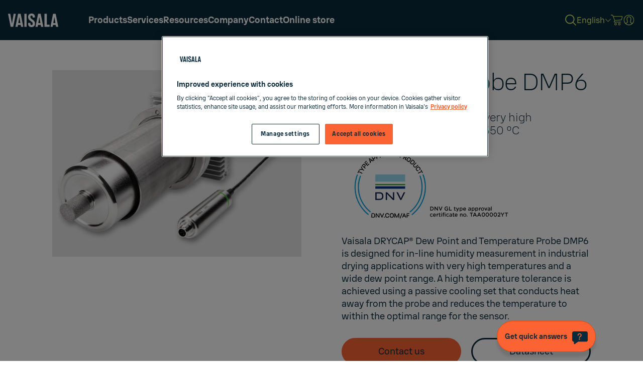

--- FILE ---
content_type: text/html; charset=UTF-8
request_url: https://www.vaisala.com/en/products/instruments-sensors-and-other-measurement-devices/instruments-industrial-measurements/dmp6?page=1
body_size: 28274
content:
<!DOCTYPE html>
<html  lang="en" dir="ltr" prefix="og: https://ogp.me/ns#">
	<head>
          
      
              
        
    		<meta charset="utf-8" />
<meta name="description" content="Vaisala DRYCAP® Dew Point and Temperature Probe DMP6 is designed for in-line humidity measurement in industrial drying applications with very high temperatures and a wide dew point range. " />

<!-- be_ixf, sdk, gho-->
<meta name="be:sdk" content="php_sdk_1.5.12" />
<meta name="be:timer" content="62ms" />
<meta name="be:orig_url" content="https%3A%2F%2Fwww.vaisala.com%2Fen%2Fproducts%2Finstruments-sensors-and-other-measurement-devices%2Finstruments-industrial-measurements%2Fdmp6%3Fpage%3D1" />
<meta name="be:norm_url" content="https%3A%2F%2Fwww.vaisala.com%2Fen%2Fproducts%2Finstruments-sensors-and-other-measurement-devices%2Finstruments-industrial-measurements%2Fdmp6" />
<meta name="be:capsule_url" content="https%3A%2F%2Fixfd-api.bc0a.com%2Fapi%2Fixf%2F1.0.0%2Fget_capsule%2Ff00000000271306%2F01684021051" />
<meta name="be:api_dt" content="+02:00y_2026;+02:00m_01;+02:00d_15;+02:00h_07;+02:00mh_59;p_epoch:1768456793203" />
<meta name="be:mod_dt" content="+02:00y_2026;+02:00m_01;+02:00d_15;+02:00h_07;+02:00mh_59;p_epoch:1768456793203" />
<meta name="be:diag" content="hvyXYFS4KwV75N26fMCfsh0k5axoyLar3EUKN+YDqA03kCry+k4eUpeHJGShrcLl1WDLf8CvyZ14O9VBll89K8p9QnENkkHaQrAGCJsH3tNQD7S70mmUpNOF4iJpifqbfqaDD3HIzIZHxIS99YFwX+hT9etZkcpdkqdmjbDIv2ZDY+f/[base64]/8jmMFlNlrKWF0iG+IxRGJz4cFijN9Xb7JPVr52Q7Llgw9h1APGHRdOZIR6vf7SCPzK272u9cwXd1G5OGV2NjE0j/GSeM+wC422TVs1zEnROsG0/ONqdzuJBS1ZBnSDtycjsptMXiTLJDVsMYCLvdCnHAkAuwUOCq1asqjQJEPFMGNQM5aX4RAkLWTzPYpY9kxzxe2Vopy1Va4WMcFHtT8HEdgq77dP99Sbq+dVyjA0goff4un14a+YKN+doyRcdkj7v8o11yQJF7e7TbipCvF656owa9VDI1Cbelor/+aVbHV+Tny11NMGpxend9mY+XwFS4m8mSYSKgJJlNCocwMyiFoPxuZspjbwL67ZXPdThNaya2XNlpQ2ULfcqaXo5/[base64]/ntjgmUo2mVqEmjsN+5ZKRTk0CxKKUu3pp4ETIUQLAPdH57GHIIcejfj1wEwL5Vlh0kxlrZGOW7Xccc7IAzQTnl43e735A/5JldwxQ4fAFwuLhIOHcdDGpOX2THC6FJRja/rJgQqH9h33pyX8YMl0HeZz6iJZVMhngRFg9CD1tchfOXBIokaSb/E760tNJiUBCcRJeR/qgZ/Nu2nxSA6hteFM+6dH2sK5GSE85j8umnGfcUNjEMN6kRrJZLnzUAmvFVzEOJenaamvRJN7VDB53z1Z6J2efXB/pi/fLwsesYeNaNRsgeKNNX2GUmHbKxehzUCQdU0Lby2ORkZqfIdEH7wI+pFFagnafWeoWwvGFBXUwApMALqwb/Uugt1H/V7Vq8gkIECnBBSZ7RbTg5bNtB7Mf/AjwSv1lFWx84nQqeqnxwtsjeBXu8Rm1Tj+RK554CR7wpbIFOmtRtik7RDaSVhSY3WjmV30yozZeSxrHVUZUSIXedcktyci5Ir13lK1i6C5/GweREDHXQ5OYE/d6LS2IvImfpN8c8Y2fM2DApKjFJiy+hSUNBXPWCRCwoy2ZsPXXkSR8GPgLvdSTPbZlWBxXom8ighCOH34jvxbYdjl8vT19q2KH9Z3wrc+D0zGYGrN+V1chvzlco+72NgxpnAPNLBEXdCZ+V+FzMBwE3bb16t1hrnJaRZ1dfDP+vQC1H7kga/tNLGBDXer03EOm7qEYlbxbpvtGYD25EgF8NHAEnVXp/7xdl2WCnbF38+Yk7/nyCvjB4nZKspcSwmKP/6XsOY1bndfB4AdIXYp/034+7nuZ2U8nFwRKjHxRqMXWXAZYmJKuh9myvoc9iF5Re8BQIAnOerIVwwF6n47vUD275WNQgXA1PaMiBXAvxkNIuVGyTKQR/M0J/v/c18KLDgShK6c4hQsPx9g75/DCFn4zNaD4VQNpA9s8pS0BjVJ77quXJMupIBp29gu3r09kk/MmkW6KIk8YE71vnCc579NcsM0nZJGudF02TfxO4fMS5h78di6Od8yCmQlgc0M4d1HNYPlJqSD7HvMG30r4MlCFaq/sNpnQEVFrJlPXY/9YBJLyS7e9UOTqpYEqt2d+qFT+yNbd4eFNMxX3ZAIdRdxx8ePhCG27ZaHSc9Clc+1pA+/1S9TGZPlL3LKb992gcHfSZakKmMeHdBJEucMOic7uBWYOwXIsxUR8OALcWebevvrvqEV5fUtqfyHJaQfwfFdhVIgJ+CnAuZNF2NPDN4+6fREHT8oiOIcJKThKaMfil3UDiYetKpZHWHvYzKCftJMNw3v5tN6Yzm75NeC7LK6DrW0hg8BAn0akkRdevu/r0vfd+F6kyop/ahgrut82tJrZnwC3REYNM2HqJOj7vCkW5T617zixpnrg2anceTobwcUnKxGNaILctpMR5LPgiH8+0G+R1XUjXUc9zTmICdyfetek6N2x3+RBMSZL9P7kKq4avUcWWx9AlHGYj8UOiUayznGXVYuWr2hq3zrr/wZUbF95v5Fn3RMdLTr7tCuuvM4VUip6slKXJsoUcfItLNwmLA0PU33ymmTP+ixaMNG/5cerQ3no2ECWzTiCAMw6dQNX35vJEqd/ItHJmMbQRCyWAlPBC8rcvVTwUOjlQxLlHCyI7ZNxuRgze2P8GEtcAdpUDdyRklAOUPkaOWdig4ZlSzO8RPZE0RTpdaL8UhF+UjP5LgNNUNeQbgwiu/7WrmmkXIgHeH2HnyFtF90539V8YDV1AfM0engSWTImmO8SZZGF6l00/LyU+MUWdwpOe+QcbuOkl/aCJySGTbMHPurGXv3y5OPsOhB9Gyn4ZfKBvDVPNAqZpI2YKr0KVmVKWgLtjRYSkZykDCYOAd6Uu+R9KkaVTKwGNYV78oQ2YxGLoN1n3GiUVp2kB08XCn55pDr3pvbc13yjpZA==" />
<meta name="be:messages" content="false" />
<script type="text/javascript">if (window.BEJSSDKObserver === undefined) {
  (function(BEJSSDKObserver, $, undefined) {
    var observer = void 0;
    var listeners = [];
    var readySet = [];
    var doc = window.document;
    var MutationObserver = window.MutationObserver || window.WebKitMutationObserver;

    function checkSelector(selector, fn, indexList) {
      var elements = doc.querySelectorAll(selector);

    for (var i = 0, len = elements.length; i < len; i++) {
      /* -1 means all instances */
      if (indexList != -1 && !(i in indexList)) {
        continue;
      }
      var element = elements[i];
      for (var j = 0; j < readySet.length; j++) {
        if (readySet[j] == element.className || readySet[j] == element.id) {
          return;
        }
      }
      if (element.className) {
        readySet.push(element.className);
      }
      if (element.id) {
        readySet.push(element.id);
      }

      if (!element.ready || MutationObserver==null) {
        element.ready = true;
        fn.call(element, element);
      }
    }
  }

  function checkListeners() {
    listeners.forEach(function (listener) {
      return checkSelector(listener.selector, listener.fn, listener.indexList);
    });
  }

  function removeListener(selector, fn) {
    var i = listeners.length;
    while (i--) {
      var listener = listeners[i];
      if (listener.selector === selector && listener.fn === fn) {
        listeners.splice(i, 1);
        if (!listeners.length && observer) {
          observer.disconnect();
          observer = null;
        }
      }
    }
  }

/**
 * Fire event on first js selector
 * @param selector string to watch on
 * @param fn       callback function
 * @param index_list can be undefined which means only first one
 *                   or -1 which means all
 *                   or a list of allowable indexes
 */
 BEJSSDKObserver.jsElementReady = function(selector, fn, index_list) {
  if (index_list === undefined) {
    index_list = [];
    index_list.push(0);
  }

  if (MutationObserver != null) {
    if (!observer) {
      observer = new MutationObserver(checkListeners);
      observer.observe(doc.documentElement, {
        childList: true,
        subtree: true
      });
    }
    listeners.push({ selector: selector, fn: fn, indexList: index_list });
  } else {
    /* <= IE8 */
    if (!document.addEventListener) {
      /* log("<=IE8 attachEvent assignment"); */
      document.addEventListener = document.attachEvent;
    }
    document.addEventListener("DOMContentLoaded", function(event) {
      var elements = doc.querySelectorAll(selector);
      for (var i = 0, len = elements.length; i < len; i++) {
        /* -1 means all instances */
        if (index_list != -1 && !(i in index_list)) {
          continue;
        }
        var element = elements[i];
        element.ready = true;
        fn.call(element, element);
      }
    });
  }

  checkSelector(selector, fn, index_list);
  return function () {
    return removeListener(selector, fn);
  };
};
}(window.BEJSSDKObserver = window.BEJSSDKObserver || {}));
}
var jsElementReady = window.BEJSSDKObserver.jsElementReady;

if (window.BELinkBlockGenerator === undefined) {
  (function(BELinkBlockGenerator, $, undefined) {
    BELinkBlockGenerator.MAXIMUM_HEADLINE_LENGTH = 100;
    BELinkBlockGenerator.MAXIMUM_DESC_LENGTH = 200;

    BELinkBlockGenerator.IND_LINK_BLOCK_TYPE_URL_TYPE = 0;
    BELinkBlockGenerator.IND_LINK_BLOCK_TYPE_HEADLINE_TYPE = 1;
    BELinkBlockGenerator.IND_LINK_BLOCK_TYPE_DESCRIPTION_TYPE = 2;
    BELinkBlockGenerator.IND_LINK_BLOCK_TYPE_IMAGE_TYPE = 3;

    BELinkBlockGenerator.REPLACEMENT_STRATEGY_OVERWRITE = 0;
    BELinkBlockGenerator.REPLACEMENT_STRATEGY_POST_APPEND_ELEMENT = 1;
    BELinkBlockGenerator.REPLACEMENT_STRATEGY_PRE_APPEND_ELEMENT = 2;
    BELinkBlockGenerator.REPLACEMENT_STRATEGY_PRE_APPEND_PARENT = 3;

    BELinkBlockGenerator.setMaximumHeadlineLength = function(length) {
      BELinkBlockGenerator.MAXIMUM_HEADLINE_LENGTH = length;
    };

    BELinkBlockGenerator.setMaximumDescriptionLength = function(length) {
      BELinkBlockGenerator.MAXIMUM_DESC_LENGTH = length;
    };

    BELinkBlockGenerator.generateIndividualLinks = function(parentElement, linkStructure, link) {
      var link_level_element_tag = linkStructure[0];
      var link_level_element = document.createElement(link_level_element_tag);
      var link_attribute_dictionary = linkStructure[1];
      var allowable_elements = linkStructure[2];
      var children_link_structures = linkStructure[3];
      for (var link_attribute_key in link_attribute_dictionary) {
        link_level_element.setAttribute(link_attribute_key, link_attribute_dictionary[link_attribute_key]);
      }

      var added_something = false;
      if (allowable_elements.indexOf(BELinkBlockGenerator.IND_LINK_BLOCK_TYPE_URL_TYPE)>=0) {
        link_level_element.setAttribute('href', link.url);
        added_something = true;
      }
      if (allowable_elements.indexOf(BELinkBlockGenerator.IND_LINK_BLOCK_TYPE_HEADLINE_TYPE)>=0 && link.h1) {
        var headline_text = link.h1;
        if (headline_text.length > BELinkBlockGenerator.MAXIMUM_HEADLINE_LENGTH) {
          headline_text = headline_text.substring(0, BELinkBlockGenerator.MAXIMUM_HEADLINE_LENGTH) + '...';
        }
        var text_node = document.createTextNode(headline_text);
        link_level_element.appendChild(text_node);
        added_something = true;
      }
      if (allowable_elements.indexOf(BELinkBlockGenerator.IND_LINK_BLOCK_TYPE_DESCRIPTION_TYPE)>=0 && link.desc) {
        var desc_text = link.desc;
        if (desc_text.length > BELinkBlockGenerator.MAXIMUM_DESC_LENGTH) {
          desc_text = desc_text.substring(0, BELinkBlockGenerator.MAXIMUM_DESC_LENGTH) + '...';
        }
        var text_node = document.createTextNode(desc_text);
        link_level_element.appendChild(text_node);
        added_something = true;
      }
      if (allowable_elements.indexOf(BELinkBlockGenerator.IND_LINK_BLOCK_TYPE_IMAGE_TYPE)>=0 && link.image) {
        link_level_element.setAttribute('src', link.image);
        added_something = true;
      }
/**
    don't emit for empty links, desc, headline, image
    except for parent structures where allowable_length=0
    */
    if (!added_something && allowable_elements.length != 0) {

      return;
    }
    /* go depth first */
    for (var childrenIndex=0; childrenIndex<children_link_structures.length; childrenIndex++) {
      var childLinkStructure = children_link_structures[childrenIndex];
      BELinkBlockGenerator.generateIndividualLinks(link_level_element, childLinkStructure, link);
    }
    parentElement.appendChild(link_level_element);
  };

  BELinkBlockGenerator.insertLinkBlocks = function(targetElement, replacementStrategy, overallStructure, linkStructure, links,
                                                   titleStructure) {
    if (targetElement == null) {
      return;
    }

    if (replacementStrategy == BELinkBlockGenerator.REPLACEMENT_STRATEGY_OVERWRITE) {
      while (targetElement.firstChild) {
        targetElement.removeChild(targetElement.firstChild);
      }
    }

    var previousElement = targetElement;
    for (var i=0;i<overallStructure.length;i++) {
      var level_definition = overallStructure[i];
      var level_element_tag = level_definition[0];
      var level_element = document.createElement(level_element_tag);
      var attribute_dictionary = level_definition[1];
      for (var attribute_key in attribute_dictionary) {
        level_element.setAttribute(attribute_key, attribute_dictionary[attribute_key]);
      }

      /* need to place title structure */
      if (titleStructure && titleStructure[0] == i) {
        var title_element_tag = titleStructure[1];
        var title_element = document.createElement(title_element_tag);
        var title_attribute_dictionary = titleStructure[2];
        var title_text_content = titleStructure[3];
        for (var title_attribute_key in title_attribute_dictionary) {
          title_element.setAttribute(title_attribute_key, title_attribute_dictionary[title_attribute_key]);
        }

        var title_text_node = document.createTextNode(title_text_content);
        title_element.appendChild(title_text_node);


        level_element.appendChild(title_element);
      }

      /* last level place links */
      if (i == overallStructure.length-1) {
        for (var link_i=0; link_i < links.length; link_i++) {
          var link = links[link_i];
          for (var linkStructureIndex=0;linkStructureIndex < linkStructure.length; linkStructureIndex++) {
            BELinkBlockGenerator.generateIndividualLinks(level_element, linkStructure[linkStructureIndex], link)
          }
        }
      }

      /* first level child we need to check placement */
      if (previousElement == targetElement) {
        if (replacementStrategy == BELinkBlockGenerator.REPLACEMENT_STRATEGY_PRE_APPEND_ELEMENT) {
          /* 2 means insert right before */
          previousElement.insertBefore(level_element, targetElement.firstChild);
        } else if (replacementStrategy == BELinkBlockGenerator.REPLACEMENT_STRATEGY_PRE_APPEND_PARENT) {
          /* 3 means insert right before at parent level */
          var parentElement = previousElement.parentElement;
          parentElement.insertBefore(level_element, previousElement);
        } else {
          previousElement.appendChild(level_element);
        }
      } else {
        previousElement.appendChild(level_element);
      }
      previousElement = level_element;
    }
  };
}(window.BELinkBlockGenerator = window.BELinkBlockGenerator || {}))
};
</script>
<style>
.be-ix-link-block .be-related-link-container {padding: 0 3rem;}
.be-ix-link-block .be-related-link-container .be-label {margin: 0;color: white;line-height: 1em;font-variant-numeric: lining-nums;    font-size: 1.000em;color: #fb6432;line-height: 140%;}
.be-ix-link-block .be-related-link-container .be-list { display: inline-block; list-style: none;margin: 0; padding: 0;}
.be-ix-link-block .be-related-link-container .be-list .be-list-item {display: inline-block;margin-right: 20px;margin-bottom: 6px;}
.be-ix-link-block .be-related-link-container .be-list .be-list-item .be-related-link {}
.be-ix-link-block .be-related-link-container .be-list .be-list-item .be-related-link:hover {}
.be-ix-link-block .be-related-link-container .be-list .be-list-item:last-child { margin-right: 0;}

@media (max-width: 767px) {
  .be-ix-link-block .be-related-link-container .be-label {width: 100%;margin-bottom: 10px;}
  .be-ix-link-block .be-related-link-container .be-list { display: block;width: 100%;}
  .be-ix-link-block .be-related-link-container .be-list .be-list-item {display: block;margin-right: 0;}
}
@media (min-width: 768px) {
  .be-ix-link-block .be-related-link-container {display: flex;align-items: baseline;justify-content: center;}
  .be-ix-link-block .be-related-link-container .be-label {display: inline-block;margin-right: 20px;flex-grow: 0;flex-shrink: 0;}
}
</style>
<script type='text/javascript'>
      function positionLinkBlock(targetContainer) {
          if (targetContainer != null) {
              var strLinkBlock = '<div class="be-ix-link-block"><div class="be-related-link-container"><div class="be-label">Also of Interest</div><ul class="be-list"><li class="be-list-item"><a class="be-related-link" href="https://www.vaisala.com/en/products/instruments-sensors-and-other-measurement-devices/instruments-industrial-measurements/dmp8">Dew Point and Temperature Probe DMP8</a></li><li class="be-list-item"><a class="be-related-link" href="https://www.vaisala.com/en/products/instruments-sensors-and-other-measurement-devices/instruments-industrial-measurements/dmp7">Dew Point and Temperature Probe DMP7</a></li><li class="be-list-item"><a class="be-related-link" href="https://www.vaisala.com/en/products/instruments-sensors-and-other-measurement-devices/instruments-industrial-measurements/dmp5">Dew Point and Temperature Probe DMP5</a></li></ul> </div></div>';
              targetContainer.insertAdjacentHTML('afterbegin', strLinkBlock);
          }
      }

      jsElementReady('.be-ix-link-block', positionLinkBlock);

  </script>

<meta name="robots" content="index, follow, noarchive" />
<meta name="referrer" content="strict-origin-when-cross-origin" />
<meta name="EloquaLeadScoring" content="Food and Beverage Processes,Industrial Research Laboratories and Facilities,Low Humidity Processes (under 10% RH),Other Industrial Measurement,Dew Point,Water Vapor Pressure" />
<meta property="og:site_name" content="Vaisala" />
<meta property="og:url" content="https://www.vaisala.com/en/products/instruments-sensors-and-other-measurement-devices/instruments-industrial-measurements/dmp6" />
<meta property="og:title" content="Dew Point Probe DMP6" />
<meta property="og:description" content="Vaisala DRYCAP® Dew Point and Temperature Probe DMP6 is designed for in-line humidity measurement in industrial drying applications with very high temperatures and a wide dew point range. " />
<meta property="og:image" content="https://www.vaisala.com/sites/default/files/styles/16_9_medium/public/images/PROD-DMP6-headbody-2-1280X960px.jpg?itok=oXyYmTLc" />
<meta property="article:published_time" content="2022-09-19T09:50:48+03:00" />
<meta property="article:modified_time" content="2025-10-15T14:27:38+03:00" />
<meta name="twitter:card" content="summary_large_image" />
<meta name="twitter:description" content="Vaisala DRYCAP® Dew Point and Temperature Probe DMP6 is designed for in-line humidity measurement in industrial drying applications with very high temperatures and a wide dew point range. " />
<meta name="twitter:title" content="Dew Point Probe DMP6" />
<meta name="twitter:image" content="https://www.vaisala.com/sites/default/files/styles/16_9_medium/public/images/PROD-DMP6-headbody-2-1280X960px.jpg?itok=oXyYmTLc" />
<meta name="viewport" content="width=device-width, initial-scale=1.0" />
<script>window.digitalData = window.digitalData || {};
window.digitalData.user = {"profileInfo":{"isLoggedIn":0}}
window.digitalData.page = {"pageInfo":{"pageId":"entity:node\/101286","pageName":"www:en:products:instruments-sensors-and-other-measurement-devices:instruments-industrial-measurements:dmp6","destinationURL":"https:\/\/www.vaisala.com\/en\/products\/instruments-sensors-and-other-measurement-devices\/instruments-industrial-measurements\/dmp6","pageType":"cohesion_product_page","language":"en","editorialCategories":["Industrial Measurements"],"measurements":["Dew Point","Water Vapor Pressure"],"interestAreas":["Food and Beverage Processes","Industrial Research Laboratories and Facilities","Low Humidity Processes (under 10% RH)","Other Industrial Measurement"]},"category":[]}
window.digitalData.product = [{"productInfo":{"productName":"Dew Point Probe DMP6"},"category":{"primaryCategory":"Indigo compatible probes","productType":"Device"},"productGroup":["Dew point"]}]
window.digitalData.event = {"eventInfo":{"eventName":"ProductView"}}</script>
<link rel="canonical" href="https://www.vaisala.com/en/products/instruments-sensors-and-other-measurement-devices/instruments-industrial-measurements/dmp6" />


            <title>Dew Point Probe DMP6 | Vaisala</title>
        <script type="application/json" data-drupal-selector="drupal-settings-json">{"path":{"baseUrl":"\/","pathPrefix":"en\/","currentPath":"node\/101286","currentPathIsAdmin":false,"isFront":false,"currentLanguage":"en","currentQuery":{"page":"1"}},"pluralDelimiter":"\u0003","suppressDeprecationErrors":true,"ajaxPageState":{"libraries":"[base64]","theme":"vaisala","theme_token":null},"ajaxTrustedUrl":[],"gtag":{"tagId":"","consentMode":false,"otherIds":[],"events":[],"additionalConfigInfo":[]},"gtm":{"tagId":null,"settings":{"data_layer":"dataLayer","include_environment":false},"tagIds":["GTM-NJJSMSP"]},"ajaxLoader":{"markup":"\u003Cdiv class=\u0022ajax-throbber sk-flow\u0022\u003E\n              \u003Cdiv class=\u0022sk-flow-dot\u0022\u003E\u003C\/div\u003E\n              \u003Cdiv class=\u0022sk-flow-dot\u0022\u003E\u003C\/div\u003E\n              \u003Cdiv class=\u0022sk-flow-dot\u0022\u003E\u003C\/div\u003E\n            \u003C\/div\u003E","hideAjaxMessage":false,"alwaysFullscreen":false,"throbberPosition":".main-container .region-content"},"marketo_ma":{"track":true,"key":"498-JBJ-885","initParams":[],"library":"\/\/munchkin.marketo.net\/munchkin.js"},"vaisalaCookieConsent":{"enabled":1},"vaisalaMarketoForms":{"translations":{"Data and Software as a Service":"Weather Data and Software as a Service","Industry:":"Choose your industry:","Application Group (L):":"Choose your interest:","Phone Number:":"Business phone:"},"hcaptcha_site_key":"7fa4f7fa-fd96-4e94-99da-1ea4fc8e1a80"},"vaisalaNavigation":{"languageLinks":{"en":{"url":"\/en\/products\/instruments-sensors-and-other-measurement-devices\/instruments-industrial-measurements\/dmp6","fullUrl":"https:\/\/www.vaisala.com\/en\/products\/instruments-sensors-and-other-measurement-devices\/instruments-industrial-measurements\/dmp6","title":"English","langcode":"en"},"fi":{"url":"\/fi\/products\/instruments-sensors-and-other-measurement-devices\/instruments-industrial-measurements\/dmp6","fullUrl":"https:\/\/www.vaisala.com\/fi\/products\/instruments-sensors-and-other-measurement-devices\/instruments-industrial-measurements\/dmp6","title":"Suomi","langcode":"fi"},"es":{"url":"\/es\/products\/instruments-sensors-and-other-measurement-devices\/instruments-industrial-measurements\/dmp6","fullUrl":"https:\/\/www.vaisala.com\/es\/products\/instruments-sensors-and-other-measurement-devices\/instruments-industrial-measurements\/dmp6","title":"Espa\u00f1ol","langcode":"es"},"de":{"url":"\/de\/products\/instruments-sensors-and-other-measurement-devices\/instruments-industrial-measurements\/dmp6","fullUrl":"https:\/\/www.vaisala.com\/de\/products\/instruments-sensors-and-other-measurement-devices\/instruments-industrial-measurements\/dmp6","title":"Deutsch","langcode":"de"},"fr":{"url":"\/fr\/products\/instruments-sensors-and-other-measurement-devices\/instruments-industrial-measurements\/dmp6","fullUrl":"https:\/\/www.vaisala.com\/fr\/products\/instruments-sensors-and-other-measurement-devices\/instruments-industrial-measurements\/dmp6","title":"Fran\u00e7ais","langcode":"fr"},"ja":{"url":"\/ja\/products\/instruments-sensors-and-other-measurement-devices\/instruments-industrial-measurements\/dmp6","fullUrl":"https:\/\/www.vaisala.com\/ja\/products\/instruments-sensors-and-other-measurement-devices\/instruments-industrial-measurements\/dmp6","title":"\u65e5\u672c\u8a9e","langcode":"ja"},"ko":{"url":"\/ko\/products\/instruments-sensors-and-other-measurement-devices\/instruments-industrial-measurements\/dmp6","fullUrl":"https:\/\/www.vaisala.com\/ko\/products\/instruments-sensors-and-other-measurement-devices\/instruments-industrial-measurements\/dmp6","title":"\ud55c\uad6d\uc5b4","langcode":"ko"},"ru":{"url":"\/ru","fullUrl":"https:\/\/www.vaisala.com\/ru","title":"\u0420\u0443\u0441\u0441\u043a\u0438\u0439","langcode":"ru"},"zh":{"url":"\/zh\/products\/instruments-sensors-and-other-measurement-devices\/instruments-industrial-measurements\/dmp6","fullUrl":"https:\/\/www.vaisala.com\/zh\/products\/instruments-sensors-and-other-measurement-devices\/instruments-industrial-measurements\/dmp6","title":"\u4e2d\u6587","langcode":"zh"},"pt":{"url":"\/pt\/products\/instruments-sensors-and-other-measurement-devices\/instruments-industrial-measurements\/dmp6","fullUrl":"https:\/\/www.vaisala.com\/pt\/products\/instruments-sensors-and-other-measurement-devices\/instruments-industrial-measurements\/dmp6","title":"Portugu\u00eas","langcode":"pt"},"tr":{"url":"\/tr","fullUrl":"https:\/\/www.vaisala.com\/tr","title":"T\u00fcrk\u00e7e","langcode":"tr"},"sv":{"url":"\/sv","fullUrl":"https:\/\/www.vaisala.com\/sv","title":"Svenska","langcode":"sv"},"nl":{"url":"\/nl","fullUrl":"https:\/\/www.vaisala.com\/nl","title":"Nederlands","langcode":"nl"},"pl":{"url":"\/pl","fullUrl":"https:\/\/www.vaisala.com\/pl","title":"Polski","langcode":"pl"},"it":{"url":"\/it\/products\/instruments-sensors-and-other-measurement-devices\/instruments-industrial-measurements\/dmp6","fullUrl":"https:\/\/www.vaisala.com\/it\/products\/instruments-sensors-and-other-measurement-devices\/instruments-industrial-measurements\/dmp6","title":"Italiano","langcode":"it"}},"currentLanguage":"en","menuData":[{"key":"a2de44ab-64e6-4140-9598-307a3c4105da","title":"Products","description":null,"uri":"search","external":false,"relative":"\/en\/search","weight":"-50","expanded":false,"enabled":true,"uuid":null,"options":{"attributes":[],"query":{"k":"","content_group":"products and services"}},"field_markup_styling":[{"value":"left_side_menu"}],"field_menu_alternative_title":null,"field_menu_description":null,"field_menu_media":null,"below":[{"key":"5b684bd6-e06d-44c3-b285-444100973bf2","title":"Latest","description":null,"external":false,"weight":"-59","expanded":false,"enabled":true,"uuid":null,"options":{"attributes":[]},"field_markup_styling":null,"field_menu_alternative_title":null,"field_menu_description":null,"field_menu_media":null,"below":[{"key":"d9a29db5-3d66-4132-8eb3-9fddb0eb2401","title":"RowWrapper - Latest - 1st row","description":null,"external":false,"weight":"-50","expanded":false,"enabled":true,"uuid":null,"options":{"attributes":[]},"field_markup_styling":[{"value":"row_wrapper"}],"field_menu_alternative_title":null,"field_menu_description":null,"field_menu_media":null}]},{"key":"aedad10c-3351-4701-9aa6-a597501f9a33","title":"Application areas","description":null,"uri":"node\/120131","external":false,"relative":"\/en\/industries-applications","weight":"-58","expanded":false,"enabled":true,"uuid":"284f3606-c6cb-4c95-960d-0e33c653fb33","options":{"attributes":[]},"field_markup_styling":null,"field_menu_alternative_title":null,"field_menu_description":null,"field_menu_media":null,"below":[{"key":"bc021b30-acb4-4a62-b3b2-3fa018a6c6c6","title":"Application area - sorted row","description":null,"external":false,"weight":"0","expanded":false,"enabled":true,"uuid":null,"options":{"attributes":[]},"field_markup_styling":[{"value":"row_wrapper"},{"value":"is_alphabetically_sorted_row"}],"field_menu_alternative_title":null,"field_menu_description":null,"field_menu_media":null}]},{"key":"26bc1500-a0fa-4030-bab9-90b0833b9f3f","title":"Measurements","description":null,"external":false,"weight":"-57","expanded":false,"enabled":true,"uuid":null,"options":{"attributes":[]},"field_markup_styling":null,"field_menu_alternative_title":null,"field_menu_description":null,"field_menu_media":null,"below":[{"key":"375550c3-2e80-44cd-aaeb-0abcb07f6853","title":"Measurements - wrapper","description":null,"external":false,"weight":"2","expanded":false,"enabled":true,"uuid":null,"options":{"attributes":[]},"field_markup_styling":[{"value":"row_wrapper"},{"value":"is_alphabetically_sorted_row"}],"field_menu_alternative_title":null,"field_menu_description":null,"field_menu_media":null}]},{"key":"a1f62ca5-0062-49b9-9f4b-04489f96effc","title":"Product types","description":null,"external":false,"weight":"-56","expanded":false,"enabled":true,"uuid":null,"options":{"attributes":[]},"field_markup_styling":null,"field_menu_alternative_title":null,"field_menu_description":null,"field_menu_media":null,"below":[{"key":"5439e26b-bd53-4046-95de-6016c4deab6e","title":"Column wrapper - 1 st column product types","description":null,"external":false,"weight":"0","expanded":false,"enabled":true,"uuid":null,"options":{"attributes":[]},"field_markup_styling":[{"value":"column_wrapper"},{"value":"hide_label"}],"field_menu_alternative_title":null,"field_menu_description":null,"field_menu_media":null},{"key":"c9f93bf4-091b-472e-be6f-74bfa93dfcb3","title":"Column wrapper - 2nd column product types","description":null,"external":false,"weight":"0","expanded":false,"enabled":true,"uuid":null,"options":{"attributes":[]},"field_markup_styling":[{"value":"column_wrapper"},{"value":"hide_label"}],"field_menu_alternative_title":null,"field_menu_description":null,"field_menu_media":null},{"key":"271f39c2-7053-415d-8b74-69f902a00fea","title":"Column wrapper - 3rd column product types","description":null,"external":false,"weight":"0","expanded":false,"enabled":true,"uuid":null,"options":{"attributes":[]},"field_markup_styling":[{"value":"column_wrapper"},{"value":"hide_label"}],"field_menu_alternative_title":null,"field_menu_description":null,"field_menu_media":null}]},{"key":"5991177b-32be-45df-b70a-1b70a6a847c0","title":"Product families","description":null,"external":false,"weight":"-55","expanded":false,"enabled":true,"uuid":null,"options":{"attributes":[]},"field_markup_styling":null,"field_menu_alternative_title":null,"field_menu_description":null,"field_menu_media":null,"below":[{"key":"c640a25e-d349-48fa-a363-f1ac162ccf42","title":"Column wrapper - Product families - 1st","description":null,"external":false,"weight":"-57","expanded":false,"enabled":true,"uuid":null,"options":{"attributes":[]},"field_markup_styling":[{"value":"column_wrapper"},{"value":"hide_label"}],"field_menu_alternative_title":null,"field_menu_description":null,"field_menu_media":null},{"key":"ac0a1018-a882-46c1-8d58-4cad9b059bb1","title":"Column wrapper - Product families - 2nd","description":null,"external":false,"weight":"-56","expanded":false,"enabled":true,"uuid":null,"options":{"attributes":[]},"field_markup_styling":[{"value":"column_wrapper"},{"value":"hide_label"}],"field_menu_alternative_title":null,"field_menu_description":null,"field_menu_media":null},{"key":"bc7b70ad-fa69-461c-86e8-8444d6f6822e","title":"Column wrapper - Product families - 3rd","description":null,"external":false,"weight":"-55","expanded":false,"enabled":true,"uuid":null,"options":{"attributes":[]},"field_markup_styling":[{"value":"column_wrapper"},{"value":"hide_label"}],"field_menu_alternative_title":null,"field_menu_description":null,"field_menu_media":null}]},{"key":"2878fcc1-05a7-488c-840b-86f0199665f7","title":"Explore all products","description":null,"uri":"base:explore-all-products","external":false,"relative":"\/explore-all-products","weight":"-54","expanded":false,"enabled":true,"uuid":null,"options":{"attributes":[]},"field_markup_styling":null,"field_menu_alternative_title":null,"field_menu_description":null,"field_menu_media":null}]},{"key":"c02c6491-df1f-4599-b58d-5075451396e8","title":"Services","description":null,"uri":"node\/114541","external":false,"relative":"\/en\/services","weight":"-49","expanded":false,"enabled":true,"uuid":"39774c66-6f4f-4cc8-8f32-4e3ca9dc37cc","options":{"attributes":[]},"field_markup_styling":null,"field_menu_alternative_title":null,"field_menu_description":null,"field_menu_media":null,"below":[{"key":"cc5a5cbe-0206-4eab-832c-1b7a7d58ba4b","title":"Row wrapper - Services - 1st row","description":null,"external":false,"weight":"-50","expanded":false,"enabled":true,"uuid":null,"options":{"attributes":[]},"field_markup_styling":[{"value":"hide_label"},{"value":"row_wrapper"}],"field_menu_alternative_title":null,"field_menu_description":null,"field_menu_media":null,"below":[{"key":"a9579643-2560-4a4c-b8e4-1b1154677929","title":"Support services","description":null,"external":false,"weight":"-50","expanded":false,"enabled":true,"uuid":null,"options":{"attributes":[]},"field_markup_styling":[{"value":"column_wrapper"}],"field_menu_alternative_title":null,"field_menu_description":null,"field_menu_media":null},{"key":"861d1f68-1005-4ce5-ab00-31ad7b370fd3","title":"Product line services","description":null,"external":false,"weight":"-49","expanded":false,"enabled":true,"uuid":null,"options":{"attributes":[]},"field_markup_styling":[{"value":"column_wrapper"}],"field_menu_alternative_title":null,"field_menu_description":null,"field_menu_media":null},{"key":"05a581b5-ee52-4e9e-83f1-3f6bdc301867","title":"Data subscription services","description":null,"external":false,"weight":"-48","expanded":false,"enabled":true,"uuid":null,"options":{"attributes":[]},"field_markup_styling":[{"value":"column_wrapper"}],"field_menu_alternative_title":null,"field_menu_description":null,"field_menu_media":null}]},{"key":"4a7774ea-1b28-46d0-b14e-1934f5dedb1b","title":"Row wrapper","description":null,"external":false,"weight":"-49","expanded":false,"enabled":true,"uuid":null,"options":{"attributes":[]},"field_markup_styling":[{"value":"row_wrapper"},{"value":"has_accessory_links"}],"field_menu_alternative_title":null,"field_menu_description":null,"field_menu_media":null,"below":[{"key":"7e2ef986-8fcc-4209-a229-7857a3b8bb86","title":"Order services online","description":null,"uri":"https:\/\/store.vaisala.com\/en\/services","external":true,"relative":"https:\/\/store.vaisala.com\/en\/services","weight":"-50","expanded":false,"enabled":true,"uuid":null,"options":{"attributes":[],"external":true},"field_markup_styling":null,"field_menu_alternative_title":null,"field_menu_description":null,"field_menu_media":null},{"key":"d19c7b89-383e-4c2e-bab5-4efe123619e5","title":"MyVaisala","description":null,"uri":"https:\/\/vaisala.my.site.com\/myvaisala","external":true,"relative":"https:\/\/vaisala.my.site.com\/myvaisala","weight":"-49","expanded":false,"enabled":true,"uuid":null,"options":{"attributes":[],"external":true},"field_markup_styling":null,"field_menu_alternative_title":null,"field_menu_description":null,"field_menu_media":null}]}]},{"key":"a004c7aa-bb57-4932-a034-428c725235ba","title":"Resources","description":null,"external":false,"weight":"-47","expanded":false,"enabled":true,"uuid":null,"options":{"attributes":[]},"field_markup_styling":null,"field_menu_alternative_title":null,"field_menu_description":null,"field_menu_media":null,"below":[{"key":"173fa8c5-7117-4598-b485-fd248f670daf","title":"News \u0026 updates","description":null,"external":false,"weight":"-50","expanded":false,"enabled":true,"uuid":null,"options":{"attributes":[]},"field_markup_styling":[{"value":"column_wrapper"}],"field_menu_alternative_title":null,"field_menu_description":null,"field_menu_media":null,"below":[{"key":"9951328a-a638-43e8-a5ca-b72bb311462a","title":"Newsroom","description":null,"uri":"node\/123541","external":false,"relative":"\/en\/newsroom","weight":"-50","expanded":false,"enabled":true,"uuid":"575e6baf-fe7f-4b0a-9898-9ec83bd29fcf","options":{"attributes":[]},"field_markup_styling":null,"field_menu_alternative_title":null,"field_menu_description":null,"field_menu_media":null},{"key":"d9ada25b-f472-4419-9fdf-0c07403e976d","title":"Events and webinars","description":null,"uri":"node\/17271","external":false,"relative":"\/en\/events\/upcoming-events","weight":"-48","expanded":false,"enabled":true,"uuid":"c48d3b4f-f46e-46b9-b6b3-046568628098","options":{"attributes":[]},"field_markup_styling":null,"field_menu_alternative_title":null,"field_menu_description":null,"field_menu_media":null},{"key":"b1360bbb-4e36-45cc-b4d0-ac1e5e5fa347","title":"Blogs and cases","description":null,"uri":"node\/24381","external":false,"relative":"\/en\/news-and-insights\/news-and-events\/blogs-and-reference-cases","weight":"0","expanded":false,"enabled":true,"uuid":"aae4bdda-9ff0-44aa-84c6-66bd10e6af58","options":{"attributes":[]},"field_markup_styling":null,"field_menu_alternative_title":null,"field_menu_description":null,"field_menu_media":null},{"key":"9143fe00-c1c7-4ce0-b0ec-5983a9b04923","title":"Expert articles","description":null,"uri":"node\/97661","external":false,"relative":"\/en\/expert-article","weight":"0","expanded":false,"enabled":true,"uuid":"d4543611-b322-4a85-93a3-7b9bc4f666a1","options":{"attributes":[]},"field_markup_styling":null,"field_menu_alternative_title":null,"field_menu_description":null,"field_menu_media":null}]},{"key":"f5bbeca5-fe32-4e83-bdf8-1ab850115513","title":"Materials","description":null,"external":false,"weight":"0","expanded":false,"enabled":true,"uuid":null,"options":{"attributes":[]},"field_markup_styling":[{"value":"column_wrapper"}],"field_menu_alternative_title":null,"field_menu_description":null,"field_menu_media":null,"below":[{"key":"d3a88206-7442-4a02-be9a-6d07023dd681","title":"Product documentation","description":null,"uri":"https:\/\/docs.vaisala.com","external":true,"relative":"https:\/\/docs.vaisala.com","weight":"0","expanded":false,"enabled":true,"uuid":null,"options":{"attributes":[],"external":true},"field_markup_styling":null,"field_menu_alternative_title":null,"field_menu_description":null,"field_menu_media":null},{"key":"22b97036-0710-4636-9997-ee21c186e7a3","title":"Catalogs","description":null,"uri":"node\/105606","external":false,"relative":"\/en\/industrial-product-catalog","weight":"1","expanded":false,"enabled":true,"uuid":"a7809582-f46e-40a6-8b07-64279283e511","options":{"attributes":[]},"field_markup_styling":null,"field_menu_alternative_title":null,"field_menu_description":null,"field_menu_media":null},{"key":"7e04234e-be45-4b68-a36a-242f82ac7428","title":"Educational resources","description":null,"uri":"node\/116411","external":false,"relative":"\/en\/resources\/educational-resources","weight":"2","expanded":false,"enabled":true,"uuid":"3629fcfc-62b6-4646-a133-632ecd7602bd","options":{"attributes":[]},"field_markup_styling":null,"field_menu_alternative_title":null,"field_menu_description":null,"field_menu_media":null},{"key":"cfc923e0-a6db-4615-99c9-6c2c2a26c049","title":"Recommended webinars","description":null,"uri":"node\/95946","external":false,"relative":"\/en\/events\/webinars\/webinar-recommendations","weight":"3","expanded":false,"enabled":true,"uuid":"d2c4934e-3c7d-4224-a1c9-d508837b48c8","options":{"attributes":[]},"field_markup_styling":null,"field_menu_alternative_title":null,"field_menu_description":null,"field_menu_media":null},{"key":"35f2f664-f220-44ec-81e3-ee051e9fd911","title":"eBook collection","description":null,"uri":"node\/95961","external":false,"relative":"\/en\/ebook","weight":"4","expanded":false,"enabled":true,"uuid":"6252b121-8868-4a9f-8300-28a8fd97d426","options":{"attributes":[]},"field_markup_styling":null,"field_menu_alternative_title":null,"field_menu_description":null,"field_menu_media":null},{"key":"03085d55-2e86-41b9-b598-d2f99c25c304","title":"Application notes","description":null,"uri":"node\/125597","external":false,"relative":"\/en\/application-note","weight":"5","expanded":false,"enabled":true,"uuid":"2afa5495-8628-48a4-a90a-8c46751eb2ca","options":{"attributes":[]},"field_markup_styling":null,"field_menu_alternative_title":null,"field_menu_description":null,"field_menu_media":null},{"key":"982e3f75-793a-4197-ba2a-d9154d16bc01","title":"Vaisala logo","description":null,"uri":"node\/123541","external":false,"relative":"\/en\/newsroom#logo","weight":"6","expanded":false,"enabled":true,"uuid":"575e6baf-fe7f-4b0a-9898-9ec83bd29fcf","options":{"attributes":[],"fragment":"logo","query":[]},"field_markup_styling":null,"field_menu_alternative_title":null,"field_menu_description":null,"field_menu_media":null}]},{"key":"08c446b5-3080-4b44-a904-6096d1b2318a","title":"Tools","description":null,"external":false,"weight":"0","expanded":false,"enabled":true,"uuid":null,"options":{"attributes":[]},"field_markup_styling":[{"value":"column_wrapper"}],"field_menu_alternative_title":null,"field_menu_description":null,"field_menu_media":null,"below":[{"key":"bf81722e-ada6-4bd5-817b-b652eb8408ca","title":"Calculators","description":null,"uri":"node\/117841","external":false,"relative":"\/en\/calculators","weight":"0","expanded":false,"enabled":true,"uuid":"bd26746f-a8ec-4c3b-a1ba-9bf22eabe270","options":{"attributes":[]},"field_markup_styling":null,"field_menu_alternative_title":null,"field_menu_description":null,"field_menu_media":null},{"key":"9ea55ee3-4112-4553-ac12-960925be8926","title":"Newsletter preferences","description":null,"uri":"https:\/\/pages.vaisala.com\/preference-center","external":true,"relative":"https:\/\/pages.vaisala.com\/preference-center","weight":"0","expanded":false,"enabled":true,"uuid":null,"options":{"attributes":[],"external":true},"field_markup_styling":null,"field_menu_alternative_title":null,"field_menu_description":null,"field_menu_media":null},{"key":"d334ce75-80c7-4972-8472-20e54d037801","title":"Subscribe to press releases","description":null,"uri":"https:\/\/cs.globenewswire.com\/NewsArchive\/View\/qx3dL_math5WP8NJbCcP-g==?iFrame=true","external":true,"relative":"https:\/\/cs.globenewswire.com\/NewsArchive\/View\/qx3dL_math5WP8NJbCcP-g==?iFrame=true","weight":"0","expanded":false,"enabled":true,"uuid":null,"options":{"attributes":[],"external":true},"field_markup_styling":null,"field_menu_alternative_title":null,"field_menu_description":null,"field_menu_media":null}]},{"key":"c6c1d03d-8938-488e-861d-f71222f14274","title":"Vaisala on social media","description":null,"external":false,"weight":"0","expanded":false,"enabled":true,"uuid":null,"options":{"attributes":[]},"field_markup_styling":[{"value":"column_wrapper"}],"field_menu_alternative_title":null,"field_menu_description":null,"field_menu_media":null,"below":[{"key":"fe68bced-2c41-438e-9311-f5078cc07aba","title":"YouTube","description":null,"uri":"https:\/\/www.youtube.com\/channel\/UCScRatNnyyOhdushbQ01MwQ","external":true,"relative":"https:\/\/www.youtube.com\/channel\/UCScRatNnyyOhdushbQ01MwQ","weight":"1","expanded":false,"enabled":true,"uuid":null,"options":{"attributes":[],"external":true},"field_markup_styling":null,"field_menu_alternative_title":null,"field_menu_description":null,"field_menu_media":null},{"key":"07e77ee0-29cc-46ae-ae83-9d59a176b74f","title":"LinkedIn","description":null,"uri":"https:\/\/www.linkedin.com\/company\/vaisala","external":true,"relative":"https:\/\/www.linkedin.com\/company\/vaisala","weight":"2","expanded":false,"enabled":true,"uuid":null,"options":{"attributes":[],"external":true},"field_markup_styling":null,"field_menu_alternative_title":null,"field_menu_description":null,"field_menu_media":null},{"key":"359e831c-20b6-4530-8381-53ac778ab5bd","title":"Facebook","description":null,"uri":"https:\/\/www.facebook.com\/Vaisala","external":true,"relative":"https:\/\/www.facebook.com\/Vaisala","weight":"3","expanded":false,"enabled":true,"uuid":null,"options":{"attributes":[],"external":true},"field_markup_styling":null,"field_menu_alternative_title":null,"field_menu_description":null,"field_menu_media":null},{"key":"e4e5c2e8-6709-41f4-b6d0-e9935867a2af","title":"Instagram","description":null,"uri":"https:\/\/www.instagram.com\/vaisalagroup\/","external":true,"relative":"https:\/\/www.instagram.com\/vaisalagroup\/","weight":"4","expanded":false,"enabled":true,"uuid":null,"options":{"attributes":[],"external":true},"field_markup_styling":null,"field_menu_alternative_title":null,"field_menu_description":null,"field_menu_media":null},{"key":"6bc086b3-29a1-46d7-b6af-bd042304201e","title":"X (Twitter)","description":null,"uri":"https:\/\/www.twitter.com\/vaisalagroup","external":true,"relative":"https:\/\/www.twitter.com\/vaisalagroup","weight":"5","expanded":false,"enabled":true,"uuid":null,"options":{"attributes":[],"external":true},"field_markup_styling":null,"field_menu_alternative_title":null,"field_menu_description":null,"field_menu_media":null}]}]},{"key":"9ef45c87-c976-4e3f-8f1b-ae0e9677951e","title":"Company","description":null,"uri":"node\/110811","external":false,"relative":"\/en\/vaisala-company","weight":"-46","expanded":false,"enabled":true,"uuid":"bc9b91a3-241a-4771-8205-8e05b58f6900","options":{"attributes":[]},"field_markup_styling":null,"field_menu_alternative_title":null,"field_menu_description":null,"field_menu_media":null,"below":[{"key":"1bd4c79f-d961-4bbc-a0b6-c96250d21eb5","title":"About ","description":null,"uri":"node\/110811","external":false,"relative":"\/en\/vaisala-company","weight":"1","expanded":false,"enabled":true,"uuid":"bc9b91a3-241a-4771-8205-8e05b58f6900","options":{"attributes":[]},"field_markup_styling":[{"value":"column_wrapper"}],"field_menu_alternative_title":null,"field_menu_description":null,"field_menu_media":null,"below":[{"key":"9a45a60f-2325-49ae-82a9-b4f982ae92a5","title":"Our story","description":null,"uri":"node\/111211","external":false,"relative":"\/en\/vaisala-company\/our-story","weight":"1","expanded":false,"enabled":true,"uuid":"f0d2ca4f-7d43-4f7e-9740-8a4869be9867","options":{"attributes":[]},"field_markup_styling":null,"field_menu_alternative_title":null,"field_menu_description":null,"field_menu_media":null},{"key":"bceaeb0b-4363-44a5-adba-f8b5029c71b0","title":"Strategy","description":null,"uri":"node\/112991","external":false,"relative":"\/en\/investors\/vaisala-investment\/strategy-and-long-term-financial-targets","weight":"2","expanded":false,"enabled":true,"uuid":"959dfd84-87a9-400f-a3c6-627770930150","options":{"attributes":[]},"field_markup_styling":null,"field_menu_alternative_title":null,"field_menu_description":null,"field_menu_media":null},{"key":"2428cdd9-de83-4d11-8186-3feadef5c6fb","title":"Management","description":null,"uri":"node\/114786","external":false,"relative":"\/en\/vaisala-company\/organization-and-management","weight":"3","expanded":false,"enabled":true,"uuid":"aecf79c8-a22c-4607-8835-e396252aa9af","options":{"attributes":[]},"field_markup_styling":null,"field_menu_alternative_title":null,"field_menu_description":null,"field_menu_media":null},{"key":"1646b5c3-61fc-461e-b344-c525611945dc","title":"Sustainability","description":null,"uri":"node\/111131","external":false,"relative":"\/en\/vaisala-company\/sustainability","weight":"4","expanded":false,"enabled":true,"uuid":"75f9bac2-be5e-46cb-aec9-bc3a166be260","options":{"attributes":[]},"field_markup_styling":null,"field_menu_alternative_title":null,"field_menu_description":null,"field_menu_media":null},{"key":"ec5c329f-c8bc-4d70-a187-12966ad3d2d0","title":"Values and purpose","description":null,"uri":"node\/114791","external":false,"relative":"\/en\/vaisala-company\/values","weight":"5","expanded":false,"enabled":true,"uuid":"bd4f7cb4-bb5c-42ad-82ae-57993f0b58af","options":{"attributes":[]},"field_markup_styling":null,"field_menu_alternative_title":null,"field_menu_description":null,"field_menu_media":null},{"key":"ebdbf2e4-d051-4ba4-af7b-94b74c0b3abb","title":"Innovation and R\u0026D","description":null,"uri":"node\/111366","external":false,"relative":"\/en\/vaisala-company\/innovation-and-rd","weight":"6","expanded":false,"enabled":true,"uuid":"a47a7099-2fff-4775-871e-c76d7e592ab1","options":{"attributes":[]},"field_markup_styling":null,"field_menu_alternative_title":null,"field_menu_description":null,"field_menu_media":null},{"key":"58f75b2a-8eae-43c1-8806-41dc18fd1384","title":"Sensor technologies","description":null,"uri":"node\/120041","external":false,"relative":"\/en\/vaisala-sensor-technologies","weight":"7","expanded":false,"enabled":true,"uuid":"f162854e-1fd9-4c0c-b3e7-63fff3a947cd","options":{"attributes":[]},"field_markup_styling":null,"field_menu_alternative_title":null,"field_menu_description":null,"field_menu_media":null}]},{"key":"95a41e24-a0fd-4805-b8dc-77b3fa822a96","title":"Careers \u0026 Partners","description":null,"external":false,"weight":"2","expanded":false,"enabled":true,"uuid":null,"options":{"attributes":[]},"field_markup_styling":[{"value":"column_wrapper"},{"value":"hide_label"}],"field_menu_alternative_title":null,"field_menu_description":null,"field_menu_media":null,"below":[{"key":"c203a145-c346-4c99-83a2-e0c25d93feff","title":"Careers","description":null,"uri":"node\/111156","external":false,"relative":"\/en\/careers","weight":"2","expanded":false,"enabled":true,"uuid":"7b66827f-b705-4ea1-9cce-f3af60c729e7","options":{"attributes":[]},"field_markup_styling":[{"value":"column_wrapper"}],"field_menu_alternative_title":null,"field_menu_description":null,"field_menu_media":null},{"key":"6d77a5c7-a7de-4040-a9ed-a2a300b10fea","title":"Partners","description":null,"uri":"node\/86331","external":false,"relative":"\/en\/partners","weight":"3","expanded":false,"enabled":true,"uuid":"dc13a4c7-1c5d-4be3-ba54-dcfbbeacc61c","options":{"attributes":[]},"field_markup_styling":[{"value":"column_wrapper"}],"field_menu_alternative_title":null,"field_menu_description":null,"field_menu_media":null}]},{"key":"a3388494-f507-4153-9f66-ec88e76b638a","title":"Investors","description":null,"uri":"node\/1051","external":false,"relative":"\/en\/investors","weight":"3","expanded":false,"enabled":true,"uuid":"e0ef1f10-0ed4-42f0-91fa-a4a7cc710eea","options":{"attributes":[]},"field_markup_styling":[{"value":"column_wrapper"}],"field_menu_alternative_title":null,"field_menu_description":null,"field_menu_media":null,"below":[{"key":"8baa2041-8429-4ccd-bb10-d6a4e4a61cd7","title":"Vaisala as an investment","description":null,"uri":"node\/2781","external":false,"relative":"\/en\/investors\/vaisala-investment","weight":"0","expanded":false,"enabled":true,"uuid":"fd27014b-a492-43eb-8b8c-1f2705222930","options":{"attributes":[]},"field_markup_styling":null,"field_menu_alternative_title":null,"field_menu_description":null,"field_menu_media":null},{"key":"d1b6f370-5d42-4b83-a75f-e2aedc5a047d","title":"IR Calendar","description":null,"uri":"node\/122476","external":false,"relative":"\/en\/investors\/ir-calendar","weight":"1","expanded":false,"enabled":true,"uuid":"ddeed23c-be74-42e6-a0c3-7ba7f52b651c","options":{"attributes":[]},"field_markup_styling":null,"field_menu_alternative_title":null,"field_menu_description":null,"field_menu_media":null},{"key":"9565a2a7-bde1-4d88-9262-990296757531","title":"Financial information","description":null,"uri":"node\/119911","external":false,"relative":"\/en\/investors\/financial-information","weight":"2","expanded":false,"enabled":true,"uuid":"eb94e94b-d63b-485a-b53e-528aeec67a3c","options":{"attributes":[]},"field_markup_styling":null,"field_menu_alternative_title":null,"field_menu_description":null,"field_menu_media":null},{"key":"a812e9fb-0696-4035-93f2-75e5a4bbac6f","title":"Reports and presentations","description":null,"uri":"node\/3196","external":false,"relative":"\/en\/investors\/reports-and-presentations","weight":"3","expanded":false,"enabled":true,"uuid":"853a3fd1-6e3b-40ad-ba53-4f59c95c0bef","options":{"attributes":[]},"field_markup_styling":null,"field_menu_alternative_title":null,"field_menu_description":null,"field_menu_media":null},{"key":"d315bb80-8d3b-485b-b60d-d21a33c5cae4","title":"Press and stock exchange releases","description":null,"uri":"node\/123541","external":false,"relative":"\/en\/newsroom","weight":"4","expanded":false,"enabled":true,"uuid":"575e6baf-fe7f-4b0a-9898-9ec83bd29fcf","options":{"attributes":[],"query":[]},"field_markup_styling":null,"field_menu_alternative_title":null,"field_menu_description":null,"field_menu_media":null},{"key":"218cc734-ee41-4aff-8dd0-e069b0721ce3","title":"Corporate Governance","description":null,"uri":"node\/113996","external":false,"relative":"\/en\/investors\/corporate-governance","weight":"5","expanded":false,"enabled":true,"uuid":"7d9b84ee-b693-4b4f-be86-3a638713dd71","options":{"attributes":[]},"field_markup_styling":null,"field_menu_alternative_title":null,"field_menu_description":null,"field_menu_media":null},{"key":"6b5e9e5f-a68e-4319-90ea-8f0e01143a5c","title":"Annual General Meeting","description":null,"uri":"node\/113991","external":false,"relative":"\/en\/investors\/corporate-governance\/general-meetings","weight":"6","expanded":false,"enabled":true,"uuid":"140064e1-4713-4028-a93d-5b637535f4e3","options":{"attributes":[],"query":[]},"field_markup_styling":null,"field_menu_alternative_title":null,"field_menu_description":null,"field_menu_media":null},{"key":"3ace77e5-a9f4-4570-8f55-789768980f9d","title":"Shares and shareholders","description":null,"uri":"node\/112851","external":false,"relative":"\/en\/investors\/shares-and-shareholders","weight":"7","expanded":false,"enabled":true,"uuid":"03d92fe8-660f-44b7-b5bf-31b9f31f2654","options":{"attributes":[]},"field_markup_styling":null,"field_menu_alternative_title":null,"field_menu_description":null,"field_menu_media":null},{"key":"fb14305f-4aed-49b9-8f32-abc3cfe2273b","title":"Investor relations","description":null,"uri":"node\/32696","external":false,"relative":"\/en\/investor-relations-0","weight":"8","expanded":false,"enabled":true,"uuid":"c7b6b4d3-773f-44f0-8062-853b380b5cb4","options":{"attributes":[]},"field_markup_styling":null,"field_menu_alternative_title":null,"field_menu_description":null,"field_menu_media":null}]},{"key":"a3366ee5-a03b-4b13-887c-71666a0a9875","title":"Sustainability","description":null,"uri":"node\/111131","external":false,"relative":"\/en\/vaisala-company\/sustainability","weight":"4","expanded":false,"enabled":true,"uuid":"75f9bac2-be5e-46cb-aec9-bc3a166be260","options":{"attributes":[]},"field_markup_styling":[{"value":"column_wrapper"}],"field_menu_alternative_title":null,"field_menu_description":null,"field_menu_media":null,"below":[{"key":"4494d74e-33c9-44ef-a8d3-20edc78362dd","title":"Resource efficiency","description":null,"uri":"node\/111471","external":false,"relative":"\/en\/vaisala-company\/sustainability\/resource-efficiency","weight":"0","expanded":false,"enabled":true,"uuid":"2a8a83b6-af84-41ac-a1a8-304ef70fc1eb","options":{"attributes":[]},"field_markup_styling":null,"field_menu_alternative_title":null,"field_menu_description":null,"field_menu_media":null},{"key":"444888ca-52c4-47f7-aa86-a367cbdc1fc0","title":"Energy transition","description":null,"uri":"node\/111476","external":false,"relative":"\/en\/vaisala-company\/sustainability\/energy-transition","weight":"1","expanded":false,"enabled":true,"uuid":"14b937c8-8424-4e22-8561-b7bb940707cd","options":{"attributes":[]},"field_markup_styling":null,"field_menu_alternative_title":null,"field_menu_description":null,"field_menu_media":null},{"key":"2a914846-6c53-49f8-9a5d-291a90a28f32","title":"Safety and wellbeing","description":null,"uri":"node\/111481","external":false,"relative":"\/en\/vaisala-company\/sustainability\/safety-and-wellbeing","weight":"2","expanded":false,"enabled":true,"uuid":"991df9dc-1efd-41c7-8cc0-a09c3a3ec322","options":{"attributes":[]},"field_markup_styling":null,"field_menu_alternative_title":null,"field_menu_description":null,"field_menu_media":null},{"key":"958b56e0-a4bd-4bf9-a2a0-d341958f0806","title":"Sustainable business practice","description":null,"uri":"node\/111341","external":false,"relative":"\/en\/vaisala-company\/sustainability\/sustainable-business-practices","weight":"3","expanded":false,"enabled":true,"uuid":"e0984640-b7bb-4976-b3a5-4655cafa7537","options":{"attributes":[]},"field_markup_styling":null,"field_menu_alternative_title":null,"field_menu_description":null,"field_menu_media":null},{"key":"10279d31-f83b-4d87-891d-e6503adbd31d","title":"Code of conduct","description":null,"uri":"node\/114261","external":false,"relative":"\/en\/vaisala-company\/sustainability\/standards-and-policies#codeconduct","weight":"4","expanded":false,"enabled":true,"uuid":"4be8a47b-dadd-480f-b989-27bb2d8be4d1","options":{"attributes":[],"fragment":"codeconduct","query":[]},"field_markup_styling":null,"field_menu_alternative_title":null,"field_menu_description":null,"field_menu_media":null},{"key":"2c37402e-a538-4930-b3e2-941400a5b732","title":"Report a concern","description":null,"uri":"node\/105656","external":false,"relative":"\/en\/code-conduct\/vaisala-whistleblowing-channel","weight":"5","expanded":false,"enabled":true,"uuid":"391dcad6-66be-4b93-a48d-ae53d75b556b","options":{"attributes":[]},"field_markup_styling":null,"field_menu_alternative_title":null,"field_menu_description":null,"field_menu_media":null}]}]},{"key":"ccf183c6-72a4-42ac-a936-99df289677c1","title":"Contact","description":null,"external":false,"weight":"-45","expanded":false,"enabled":true,"uuid":null,"options":{"attributes":[]},"field_markup_styling":null,"field_menu_alternative_title":null,"field_menu_description":null,"field_menu_media":null,"below":[{"key":"95620a7b-f4f1-4c4d-bb7d-0ae7afdfbc78","title":"Column wrapper - contacts 1st column","description":null,"external":false,"weight":"0","expanded":false,"enabled":true,"uuid":null,"options":{"attributes":[]},"field_markup_styling":[{"value":"column_wrapper"},{"value":"hide_label"}],"field_menu_alternative_title":null,"field_menu_description":null,"field_menu_media":null,"below":[{"key":"1f8470bf-4cf7-410d-a6a1-79fa16d4e895","title":"Vaisala Sales","description":null,"uri":"node\/25231","external":false,"relative":"\/en\/lp\/contact-form\/contact-us","weight":"0","expanded":false,"enabled":true,"uuid":"efa26f02-00c8-4cdc-9c9e-56bc280ae683","options":{"attributes":[]},"field_markup_styling":null,"field_menu_alternative_title":null,"field_menu_description":null,"field_menu_media":null},{"key":"c154d141-87c8-40da-84cf-e7311111b7fb","title":"Services \u0026 Support ","description":null,"uri":"node\/110486","external":false,"relative":"\/en\/support-portal","weight":"1","expanded":false,"enabled":true,"uuid":"48c8ba53-e921-4f26-8d9f-6315a740ed2e","options":{"attributes":[]},"field_markup_styling":null,"field_menu_alternative_title":null,"field_menu_description":null,"field_menu_media":null},{"key":"b5822b21-9d4b-4469-981b-71620d941dc4","title":"Contact Form","description":null,"uri":"node\/21291","external":false,"relative":"\/en\/lp\/contact-form","weight":"2","expanded":false,"enabled":true,"uuid":"56732e69-ca10-421d-b2a8-98a710109147","options":{"attributes":[]},"field_markup_styling":null,"field_menu_alternative_title":null,"field_menu_description":null,"field_menu_media":null},{"key":"00b99898-e153-4997-b84c-26d42edd91b8","title":"Local distributors and service partners","description":null,"uri":"node\/86331","external":false,"relative":"\/en\/partners","weight":"3","expanded":false,"enabled":true,"uuid":"dc13a4c7-1c5d-4be3-ba54-dcfbbeacc61c","options":{"attributes":[]},"field_markup_styling":null,"field_menu_alternative_title":null,"field_menu_description":null,"field_menu_media":null}]},{"key":"33069470-958f-4920-86dc-d838e963983d","title":"Column wrapper - contacts 2nd column","description":null,"external":false,"weight":"0","expanded":false,"enabled":true,"uuid":null,"options":{"attributes":[]},"field_markup_styling":[{"value":"column_wrapper"},{"value":"hide_label"}],"field_menu_alternative_title":null,"field_menu_description":null,"field_menu_media":null,"below":[{"key":"09322854-e8ae-457d-82bd-74ccd885bf7b","title":"Media contacts","description":null,"uri":"node\/123541","external":false,"relative":"\/en\/newsroom#media-contact","weight":"0","expanded":false,"enabled":true,"uuid":"575e6baf-fe7f-4b0a-9898-9ec83bd29fcf","options":{"attributes":[],"fragment":"media-contact","query":[]},"field_markup_styling":null,"field_menu_alternative_title":null,"field_menu_description":null,"field_menu_media":null},{"key":"1c4017ca-1577-404e-bc51-8710c452a235","title":"Investor relations","description":null,"uri":"node\/32696","external":false,"relative":"\/en\/investor-relations-0","weight":"1","expanded":false,"enabled":true,"uuid":"c7b6b4d3-773f-44f0-8062-853b380b5cb4","options":{"attributes":[]},"field_markup_styling":null,"field_menu_alternative_title":null,"field_menu_description":null,"field_menu_media":null},{"key":"d3a161f0-91aa-44e6-9754-5243e3782f97","title":"Careers","description":null,"uri":"node\/111156","external":false,"relative":"\/en\/careers","weight":"2","expanded":false,"enabled":true,"uuid":"7b66827f-b705-4ea1-9cce-f3af60c729e7","options":{"attributes":[]},"field_markup_styling":null,"field_menu_alternative_title":null,"field_menu_description":null,"field_menu_media":null}]},{"key":"f9f4d9a1-0262-4758-834d-17adad539f65","title":"Column wrapper - contacts 3rd column","description":null,"external":false,"weight":"0","expanded":false,"enabled":true,"uuid":null,"options":{"attributes":[]},"field_markup_styling":[{"value":"column_wrapper"},{"value":"hide_label"}],"field_menu_alternative_title":null,"field_menu_description":null,"field_menu_media":null,"below":[{"key":"4503b182-a8a6-400e-a3b1-41b3f2f34a41","title":"Office locations","description":null,"uri":"node\/11721","external":false,"relative":"\/en\/contact-us\/office-locations","weight":"0","expanded":false,"enabled":true,"uuid":"ddb79fd5-723b-4e7d-998c-e443dd1f5f17","options":{"attributes":[]},"field_markup_styling":null,"field_menu_alternative_title":null,"field_menu_description":null,"field_menu_media":null},{"key":"2a44c656-0ff5-4c58-b762-24110ca42d87","title":"Invoicing","description":null,"uri":"node\/26491","external":false,"relative":"\/en\/lp\/contact-form\/invoicing-billing","weight":"1","expanded":false,"enabled":true,"uuid":"f7889de6-a1d8-43ac-aab3-a7df34432952","options":{"attributes":[]},"field_markup_styling":null,"field_menu_alternative_title":null,"field_menu_description":null,"field_menu_media":null}]}]},{"key":"f5f1d4a5-2fa2-4a03-bf69-2003ada53e2b","title":"Online store","description":null,"uri":"https:\/\/store.vaisala.com\/","external":true,"relative":"https:\/\/store.vaisala.com\/","weight":"-44","expanded":false,"enabled":true,"uuid":null,"options":{"attributes":[],"external":true},"field_markup_styling":null,"field_menu_alternative_title":null,"field_menu_description":null,"field_menu_media":null}]},"vaisala_instana":{"reportingUrl":"https:\/\/eum-blue-saas.instana.io","key":"r_95a646SZiCcGtDS7mFTA"},"cfIpCountry":"US","bootstrap":{"forms_has_error_value_toggle":1,"modal_animation":1,"modal_backdrop":"true","modal_focus_input":1,"modal_keyboard":1,"modal_select_text":1,"modal_show":1,"modal_size":"","popover_enabled":1,"popover_animation":1,"popover_auto_close":1,"popover_container":"body","popover_content":"","popover_delay":"0","popover_html":0,"popover_placement":"right","popover_selector":"","popover_title":"","popover_trigger":"click","tooltip_enabled":1,"tooltip_animation":1,"tooltip_container":"body","tooltip_delay":"0","tooltip_html":0,"tooltip_placement":"auto left","tooltip_selector":"","tooltip_trigger":"hover"},"vaisalaSiteStudio":{"paragraphStructure":[{"id":"72931","uuid":"126128b3-7555-4fc0-b9cc-95e22c3f2a24","bundle":"text_and_image","depth":0,"title":"Dew Point Probe DMP6","label":"Text and Image","children":[]},{"id":"72081","uuid":"8b049f64-7738-4837-90f1-e3343a1c8c07","bundle":"text_and_image","depth":0,"title":"DRYCAP\u00ae","label":"Text and Image","children":[]},{"id":"50926","uuid":"b232994d-24db-4b0d-a509-723c8b6ccb8a","bundle":"text_area","depth":0,"title":"Features","label":"Text Area","children":[]},{"id":"79366","uuid":"2355c4ab-ff4a-4856-8462-a1ef16c84f63","bundle":"universal_lift_container","depth":0,"title":"Key benefits","label":"Universal Lift Container","children":[{"id":"57986","uuid":"059fc237-f33a-4fdc-b26a-d0a6bf732b84","bundle":"highlights_card","depth":1,"title":"Measure dew point directly in very hot processes","label":"Highlights Card","children":[]},{"id":"57991","uuid":"4b88a86c-9bb6-409a-b466-72cf5275572e","bundle":"highlights_card","depth":1,"title":"Vaisala DRYCAP\u00ae Sensor for accurate and reliable measurements","label":"Highlights Card","children":[]},{"id":"57996","uuid":"36b424aa-96ec-4400-b0dd-1c75c63091db","bundle":"highlights_card","depth":1,"title":"Use standalone or with an Indigo Transmitter","label":"Highlights Card","children":[]}]},{"id":"258586","uuid":"51ec3ad8-686a-4413-b272-dadb6f1bd2b0","bundle":"from_library","depth":0,"title":"","label":"From Library (Call to Action)","children":[]},{"id":"80816","uuid":"d89725e5-7f68-43db-bfd2-19768be0808a","bundle":"document_links","depth":0,"title":"","label":"Document links","children":[{"id":"63676","uuid":"292037d4-b347-4128-b224-73b634f7eca2","bundle":"module","depth":1,"title":"","label":"Module","children":[]}]},{"id":"207581","uuid":"d20eac22-974e-446d-84ea-341ee2a0a3fd","bundle":"universal_lift_container","depth":0,"title":"Product Resources","label":"Universal Lift Container","children":[{"id":"9511","uuid":"626505b5-673c-4b6e-a7a7-e5671f983074","bundle":"teaser_card","depth":1,"title":"How accurate humidity measurement is helping B\u00fchler\u2019s customers bake more efficiently and consistently","label":"Teaser Card","children":[]},{"id":"258591","uuid":"3938d21d-6567-4640-9c69-dd0003db659a","bundle":"from_library","depth":1,"title":"","label":"From Library (Teaser Card)","children":[]},{"id":"258596","uuid":"9183574a-3fab-4920-a705-2a65611e5a22","bundle":"from_library","depth":1,"title":"","label":"From Library (Teaser Card)","children":[]},{"id":"258601","uuid":"04113291-6987-4530-906d-ff47857721b5","bundle":"from_library","depth":1,"title":"","label":"From Library (Teaser Card)","children":[]},{"id":"258606","uuid":"5c9910f1-4ebb-4f05-a4a9-6df0d354dcf7","bundle":"from_library","depth":1,"title":"","label":"From Library (Teaser Card)","children":[]}]}]},"views":{"ajax_path":"\/en\/views\/ajax","ajaxViews":{"views_dom_id:c737264e3501841e2a7f0105a4348abe2c5f59c3b9844053391f6179ea2014e9":{"view_name":"product_documents","view_display_id":"block_1","view_args":"101286","view_path":"\/node\/101286","view_base_path":null,"view_dom_id":"c737264e3501841e2a7f0105a4348abe2c5f59c3b9844053391f6179ea2014e9","pager_element":0}}},"dataLayerVariables":"{\u0022event\u0022:\u0022editorialCategories\u0022,\u0022type\u0022:\u0022cohesion_product_page\u0022,\u0022editorialCategories\u0022:[\u0022Industrial Measurements\u0022],\u0022interestAreas\u0022:[\u0022Food and Beverage Processes\u0022,\u0022Industrial Research Laboratories and Facilities\u0022,\u0022Low Humidity Processes (under 10% RH)\u0022,\u0022Other Industrial Measurement\u0022],\u0022measurement\u0022:[\u0022Dew Point\u0022,\u0022Water Vapor Pressure\u0022]}","chosen":{"selector":"select","minimum_single":0,"minimum_multiple":10,"minimum_width":200,"use_relative_width":false,"options":{"disable_search":false,"disable_search_threshold":10,"allow_single_deselect":false,"add_helper_buttons":false,"search_contains":false,"placeholder_text_multiple":"Choose some options","placeholder_text_single":"Choose an option","no_results_text":"No results match","max_shown_results":null,"inherit_select_classes":true}},"vaisala":{"env":"production"},"user":{"uid":0,"permissionsHash":"354112a2050e5f9184b29d23fe6e235e987028d6e1fff3bc44c40c8d0a720d68"}}</script>
<script src="/sites/default/files/js/js_a3-rhGXF3UKK1JijoWGzVZ6JzqnnYB9-jsyMyxwMdbI.js?scope=header&amp;delta=0&amp;language=en&amp;theme=vaisala&amp;include=[base64]"></script>
<script src="https://use.fontawesome.com/releases/v6.4.2/js/all.js" defer crossorigin="anonymous"></script>
<script src="https://use.fontawesome.com/releases/v6.4.0/js/v4-shims.js" defer crossorigin="anonymous"></script>
<script src="/modules/contrib/google_tag/js/gtag.js?t97gwl"></script>
<script src="/modules/contrib/google_tag/js/gtm.js?t97gwl"></script>

		<link rel="stylesheet" media="all" href="/modules/custom/vaisala_navigation/../../../apps/vaisala-navigation/dist/assets/nav-index.css?t97gwl" />
<link rel="stylesheet" media="all" href="/sites/default/files/css/css_eS_INdgX77DK5mb5banxzGcrx84DGFPkL0dLwax_4GE.css?delta=1&amp;language=en&amp;theme=vaisala&amp;include=[base64]" />
<link rel="stylesheet" media="all" href="/sites/default/files/css/css_J0llsBb51eziW725K9FG_X0igmG_nQPGP0WBANqc-6Y.css?delta=2&amp;language=en&amp;theme=vaisala&amp;include=[base64]" />
<link rel="stylesheet" media="all" href="/sites/default/files/css/css_rtBoaiSikSqqqEwrc9sNsB4v2RcryHYhb71UaoXuBTg.css?delta=3&amp;language=en&amp;theme=vaisala&amp;include=[base64]" />
<link rel="stylesheet" media="all" href="/sites/default/files/css/css_sAAt0EligGfi6jZjZJnzN-1Wi2LBu8RdB3s01zobQAc.css?delta=4&amp;language=en&amp;theme=vaisala&amp;include=[base64]" />
<link rel="stylesheet" media="all" href="/sites/default/files/css/css_njNs5sQwIAcXQBGtQTXV8sTnu1unfE36aAvMhIeKbn0.css?delta=5&amp;language=en&amp;theme=vaisala&amp;include=[base64]" />

    

  <link rel="apple-touch-icon" sizes="180x180" href="/themes/custom/vaisala/favicons/apple-touch-icon.png?v=4">
  <link rel="icon" type="image/png" sizes="32x32" href="/themes/custom/vaisala/favicons/favicon-32x32.png?v=4">
  <link rel="icon" type="image/png" sizes="16x16" href="/themes/custom/vaisala/favicons/favicon-16x16.png?v=4">
  <link rel="manifest" href="/themes/custom/vaisala/favicons/site.webmanifest?v=4">
  <link rel="mask-icon" href="/themes/custom/vaisala/favicons/safari-pinned-tab.svg?v=4" color="#5bbad5">
  <link rel="shortcut icon" href="/themes/custom/vaisala/favicons/favicon.ico?v=4">
  <meta name="msapplication-TileColor" content="#da532c">
  <meta name="msapplication-config" content="/themes/custom/vaisala/favicons/browserconfig.xml?v=4">
  <meta name="theme-color" content="#0a2a3d">
		<cohesion-placeholder></cohesion-placeholder>
	</head>
	<body class="path-node page-node-type-cohesion-product-page has-glyphicons">

		<a href="#main-content" class="visually-hidden focusable skip-link">
			Skip to main content
		</a>

		<noscript><iframe src="https://www.googletagmanager.com/ns.html?id=GTM-NJJSMSP"
                  height="0" width="0" style="display:none;visibility:hidden"></iframe></noscript>

		  <div class="dialog-off-canvas-main-canvas" data-off-canvas-main-canvas>
    
  

  <div role="main" class="main-container container-fluid js-quickedit-main-content">
    <div class="row">

                              <div class="header col-sm-12">
              <div class="region region-header">
    <section id="block-vaisala-vaisalanavigationblock" class="settings-tray-editable block block-vaisala-navigation block-vaisala-navigation-block clearfix" data-drupal-settingstray="editable">
  
    

      <div id="vaisala-navigation" style="min-height: 80px; background-color: #0a2a3d;"><div id="vaisala-navigation-root"></div></div>
  </section>

    <nav role='navigation' aria-label="breadcrumb">
    <ol class="breadcrumb">
              <li >
                      <a href="/en">Home</a>
                  </li>
              <li  class="active">
                      Dew Point Probe DMP6
                  </li>
          </ol>
      </nav>

<div data-drupal-messages-fallback class="hidden"></div>

  </div>

          </div>
              
            
                  <section class="col-xs-12">

                
                
                
                                      
                  
                          <a id="main-content"></a>
            <div class="region region-content">
      <article class="node node--type-cohesion_product_page node--view-mode-full clearfix default-title node--type-cohesion-product-page">
    
      
        
  
  
  <div class="content">
    
<div class="field field--name-field-paragraphs field--type-entity-reference-revisions">
      

  <div data-pid="72931" id="dew point probe dmp6" class="paragraph paragraph--type--text-and-image paragraph--view-mode--default theme--white text-color--dark-blue with-margins media-left-of-text">
          <div class="section__container">
        <div class="section__media">
          
  <article class="media media-image">
      
<div class="field field--name-field-media-image field--type-image">
          <picture>
                  <source srcset="/sites/default/files/styles/max_1920/public/images/PROD-DMP6-headbody-2-1280X960px.jpg?itok=ObYNtWhB 2x" media="all and (min-width: 1024px)" type="image/jpeg" width="1280" height="960"/>
                  <img loading="lazy" width="800" height="600" src="/sites/default/files/styles/max_800/public/images/PROD-DMP6-headbody-2-1280X960px.jpg?itok=XMqmcr2d" alt="Probe head and probe body of the DMP6 for very high temperatures" class="img-responsive" />

  </picture>


  </div>

  </article>


                  </div>
        <div class="section__content">
                      <h1 class="title">Dew Point Probe DMP6</h1>
                    
            <div class="field field--name-field-text field--type-text-with-summary field--label-hidden single field--item"><h4>for in-line measurement in very high temperature applications &lt;350 °C</h4><article class="media media-image">
      
<div class="field field--name-field-media-image field--type-image">
        <img loading="lazy" src="/sites/default/files/styles/max_1300x1300/public/2021-06/DNV-Type-Approved-Product_with_text_1.png?itok=4wWoHlA1" width="350" height="150" alt="DNV - Type Approved Product" title=" " class="img-responsive">



  </div>

  </article>
<p><br>Vaisala DRYCAP® Dew Point and Temperature Probe DMP6 is designed for in-line humidity measurement in industrial drying applications with very high temperatures and a wide dew point range. A high temperature tolerance is achieved using a passive cooling set that conducts heat away from the probe and reduces the temperature to within the optimal range for the sensor.</p></div>
      
          
  <div class="section__buttons section__buttons--multiple">
                          
                                            
        
                
        <div class="section__button">
          <a href="/en/lp/contact-form"  class="button button--orange">Contact us</a>
        </div>
                                
                                            
        
                
        <div class="section__button">
          <a href="https://docs.vaisala.com/access/sources/ud/document?aton_code=B211792EN"  class="button button--white">Datasheet</a>
        </div>
                                
                                            
        
                
        <div class="section__button">
          <a href="https://docs.vaisala.com/access/sources/ud/document?aton_code=G010050EN"  class="button button--white">Order form</a>
        </div>
            </div>

        </div>
      </div>
      </div>

      

  <div data-pid="72081" class="paragraph paragraph--type--text-and-image paragraph--view-mode--default theme--white text-color--dark-blue with-margins media-right-of-text">
          <div class="section__container">
        <div class="section__media">
          
  <article class="media media-image">
      
<div class="field field--name-field-media-image field--type-image">
          <picture>
                  <source srcset="/sites/default/files/styles/max_1920/public/images/PROD-DMP6-1280X960px.jpg?itok=jyjkZEM0 2x" media="all and (min-width: 1024px)" type="image/jpeg" width="1280" height="960"/>
                  <img loading="lazy" width="800" height="600" src="/sites/default/files/styles/max_800/public/images/PROD-DMP6-1280X960px.jpg?itok=pcSr8WmO" alt="Probe head and probe body of the DMP6 for very high temperatures" class="img-responsive" />

  </picture>


  </div>

  </article>


                  </div>
        <div class="section__content">
                      <h2 class="title">DRYCAP®</h2>
                    
            <div class="field field--name-field-text field--type-text-with-summary field--label-hidden single field--item"><p>DMP6 incorporates<a href="/en/vaisala-drycapr-technology" target="_blank">&nbsp;the Vaisala DRYCAP<sup>®</sup>&nbsp;sensor,</a>&nbsp;which is accurate, reliable, and stable. The sensor is condensation-resistant and immune to particulate contamination, oil vapor, and most chemicals. Sensor warming minimizes the risk of condensation accumulating on the sensor. If the DRYCAP® sensor does get wet, it dries rapidly and recovers its swift response time. In low-humidity conditions the sensor will auto-calibrate to ensure accurate measurement.</p><p>DMP6 is part of the&nbsp;<a href="/en/indigo-family" target="_blank">Indigo family</a>&nbsp;and&nbsp;is compatible with&nbsp;<a href="/en/products/systems/indoor-monitoring-systems/indigo500" target="_blank">Indigo500</a><a target="_blank">, </a><a href="/en/products/systems/indoor-monitoring-systems/indigo300">Indigo300</a>&nbsp;and&nbsp;<a href="/en/products/instruments-sensors-and-other-measurement-devices/instruments-industrial-measurements/indigo200" target="_blank">Indigo200</a>&nbsp;series transmitters. It can be used with the&nbsp;<a href="/en/products/software/swinsight10" target="_blank">Vaisala Insight PC software</a>&nbsp;for data visualization, easy probe configuration, and self-calibration.</p></div>
      
          
  <div class="section__buttons section__buttons--multiple">
                          
                                            
        
                
        <div class="section__button">
          <a href="/sites/default/files/documents/VIM-GLO-EN-IND-INDIGO-Family-Brochure-B211909EN.pdf"  class="button button--blue">Indigo Family brochure</a>
        </div>
                                
                                            
        
                
        <div class="section__button">
          <a href="https://indigo-selector.vaisala.com/"  class="button button--blue">Try the selector tool</a>
        </div>
            </div>

        </div>
      </div>
      </div>

      

  <div data-pid="50926" class="paragraph paragraph--type--text-area paragraph--view-mode--default theme--light-grey text-color--dark-blue width--normal columns--2_columns padding--top_and_bottom">
          <div class="section__content">
                  <h3 class="section__title">Features</h3>
                          <div class="section__text">
            
            <div class="field field--name-field-text field--type-text-with-summary field--label-hidden single field--item"><ul>
	<li>In-line measurement for humidity at temperatures up to +350 °C (+662 °F)</li>
	<li>Dew point measurement range -25 … +100 °C (-13 … +212 °F) Td</li>
	<li>Dew point measurement accuracy up to ±2 °C (±3.6 °F)</li>
	<li>Sensor purge provides superior chemical resistance</li>
	<li>Withstands condensation, oils, dust and most chemicals</li>
	<li>Modbus RTU over RS-485 for flexible connectivity</li>
	<li>Compatible with Indigo series transmitters</li>
	<li>Includes traceable three-point calibration certificate</li>
	<li>Long (two-year) calibration interval for easy maintenance</li>
</ul>
</div>
      
          </div>
              </div>
      </div>

      

<div data-pid="79366" class="paragraph paragraph--type--universal-lift-container paragraph--view-mode--default component--universal-lift-container universal-grid--3-3-1 theme--white text-color--dark-blue padding--bottom-only bg_light">
                  
  <div class="content-wrapper">
          <h2 class="module-title">
            <div class="field field--name-field-title field--type-string field--label-hidden single field--item">Key benefits</div>
      </h2>
    
    <div class="grid-content">
      
    </div>

    <div class="grid-container">
        
  <div data-pid="57986" class="paragraph paragraph--type--highlights-card paragraph--view-mode--default theme--white text-color--dark-blue">
          
      <h3 class="title">Measure dew point directly in very hot processes</h3>
      
            <div class="field field--name-field-text field--type-text-with-summary field--label-hidden single field--item"><p>DMP6 is built for in-line dew point measurement in very hot processes, between 100...350 °C (+662 °F). Best measurement performance is achieved at process temperatures between 100 °C and 350 °C. The cooling system has no moving parts, and requires no additional power or cooling utilities, so there is no risk of sensor damage due to mechanical cooling failure.<br />
<br />
The installation is simple, as the probe can be directly placed in the process. With in-line measurement, there is no need for a sampling system or sample line trace heating.</p>
</div>
      
      
      </div>

  
  <div data-pid="57991" class="paragraph paragraph--type--highlights-card paragraph--view-mode--default theme--white text-color--dark-blue">
          
      <h3 class="title">Vaisala DRYCAP® Sensor for accurate and reliable measurements</h3>
      
            <div class="field field--name-field-text field--type-text-with-summary field--label-hidden single field--item"><p>The Vaisala DRYCAP® sensor is accurate, reliable and stable. It is condensation-resistant and is immune to particulate contamination, oil vapor, and most chemicals. Sensor warming minimizes the risk of condensation accumulating on the sensor. If the DRYCAP® sensor does get wet, it will rapidly dry and recover from getting wet. Due to the unique auto-calibration functionality accurate and stable measurement is ensured.<br />
<br />
The chemical purge involves periodic heating of the sensor to remove harmful chemicals. In environments with high concentrations of chemicals and cleaning agents, it helps to maintain measurement accuracy between calibration intervals.</p>
</div>
      
      
      </div>

  
  <div data-pid="57996" class="paragraph paragraph--type--highlights-card paragraph--view-mode--default theme--white text-color--dark-blue">
          
      <h3 class="title">Use standalone or with an Indigo Transmitter</h3>
      
            <div class="field field--name-field-text field--type-text-with-summary field--label-hidden single field--item"><p>The DMP6 is part of the Vaisala Indigo family, so it can also be used with the Vaisala Indigo series transmitters. The transmitters offer various additional benefits such as display for data visualization, easy access to probe configuration, as well as more extensive options for automation system connectivity, supply voltage and wiring.<br />
<br />
Built-in Modbus RTU over RS-485 output means that the DMP6 can be used as a standalone device, and can be easily integrated into third party systems.​<br />
<br />
Whether using the DMP6 standalone or with an Indigo transmitter, it can be connected to the Vaisala Insight PC software for easy field calibration, probe configuration and device analytics.​</p>
</div>
      
      
      </div>

 
    </div>

    <div class="content">
      
    </div>
  </div>
</div>
                  <div data-pid="258586" class="paragraph paragraph--type--from-library paragraph--view-mode--default paragraph--referenced-type--call-to-action">
          
            <div class="field field--name-paragraphs field--type-entity-reference-revisions field--label-hidden single field--item">

  <div data-pid="29871" class="paragraph paragraph--type--call-to-action paragraph--view-mode--default theme--dark-blue text-color--white">
                  <div class="section__media">
          
  <article class="media media-image">
      
<div class="field field--name-field-media-image field--type-image">
        <img loading="lazy" src="/sites/default/files/styles/16_9_liftup_extra_large/public/2023-09/indigo-selector.png?itok=-xI1v8V0" width="400" height="243" alt="indigo-selector" class="img-responsive" />



  </div>

  </article>


        </div>
            <div class="section__content">
        <h2 class="title">Indigo Selector</h2>
        <div class="subheading">
          
            <div class="field field--name-field-subheading-formatted field--type-text-long field--label-hidden single field--item"><p>Discover your ideal Indigo compatible probe and transmitter combinations with the Indigo Selector tool.</p>
</div>
      
        </div>
        
  <div class="section__buttons">
                          
                                            
        
                
        <div class="section__button">
          <a href="https://indigo-selector.vaisala.com/"  class="button button--orange">Indigo Selector</a>
        </div>
            </div>

      </div>
      </div>
</div>
      
      </div>

      

  <div data-pid="80816" class="paragraph paragraph--type--document-links paragraph--view-mode--default theme theme--light-green">
          <div class="section__container">
        <div class="section__links">
          <h3>Product documentation</h3>
          
  <div class="section__buttons">
                          
                                  
        
                
        <div class="section__button">
          <a href="https://docs.vaisala.com/search/all?filters=Document_type~%22Datasheet%22*Product~%22DMP6%22*ft%3AisPublication~%22true%22&amp;content-lang=en-US"  class="button button--default">
            <span class="documentlinks__category-icon"><svg
   viewBox="192 -832 640 768" class="document" width="18" height="18" aria-hidden="true"
>
  <g transform="scale(1,-1)">
    <path d="M816 832H384L192 640V80Q192 73 196.5 68.5Q201 64 208 64H816Q823 64 827.5 68.5Q832 73 832 80V816Q832 823 827.5 827.5Q823 832 816 832ZM384 741V640H286ZM768 127H256V608H400Q407 608 411.5 612.5Q416 617 416 624V767H768Z"/>
  </g>
</svg></span>
            Datasheets
          </a>
        </div>
            </div>

          
  <div class="section__buttons">
                          
                                  
        
                
        <div class="section__button">
          <a href="https://docs.vaisala.com/search/all?filters=Document_type~%22User+guide%22*Product~%22DMP6%22*ft%3AisPublication~%22true%22&amp;content-lang=en-US"  class="button button--default">
            <span class="documentlinks__category-icon"><svg
   viewBox="0.0 0 951.0 878.4912280701755" class="book" width="18" height="18" aria-hidden="true"
>
  <g transform="scale(1,-1) translate(0,-878.4912280701755)">
    <path d="M937 678Q947 662 950.0 643.0Q953 624 947 604L790 86Q779 50 746.0 25.0Q713 0 676 0H149Q105 0 64.0 30.5Q23 61 7 106Q0 125 0.0 143.5Q0 162 6 178Q7 187 8.0 196.0Q9 205 10 215Q10 222 7.5 227.5Q5 233 6 238Q8 249 15.5 257.5Q23 266 30 277Q43 299 55.5 329.0Q68 359 73 382Q75 390 72.5 399.0Q70 408 73 415Q75 423 81.5 429.5Q88 436 92 444Q104 464 116.0 496.0Q128 528 130 548Q131 557 129.0 566.0Q127 575 129 582Q132 592 140.0 598.0Q148 604 154 613Q165 627 178.5 660.0Q192 693 194 716Q195 723 192.5 730.5Q190 738 191 746Q193 754 201.5 762.5Q210 771 217 781Q235 808 249.0 849.0Q263 890 318 874L317 873Q324 874 331.5 876.0Q339 878 346 878H781Q801 878 818.5 869.5Q836 861 846 846Q857 830 860.0 811.0Q863 792 857 771L700 254Q680 188 660.0 167.0Q640 146 586 146H89Q84 146 77.5 144.5Q71 143 67 138Q64 133 63.5 128.0Q63 123 67 113Q75 88 100.5 80.5Q126 73 149 73H677Q692 73 708.0 81.5Q724 90 729 106L900 670Q903 678 903.0 686.5Q903 695 903 702Q913 698 921.5 692.0Q930 686 937 678ZM329 677Q326 669 329.5 663.5Q333 658 341 658H689Q696 658 703.0 663.5Q710 669 713 677L725 713Q727 721 723.5 726.0Q720 731 712 731H365Q357 731 350.0 726.0Q343 721 341 713ZM281 530Q279 523 282.5 517.5Q286 512 294 512H641Q648 512 655.5 517.5Q663 523 665 530L677 567Q680 575 676.0 580.0Q672 585 665 585H317Q310 585 303.0 580.0Q296 575 293 567Z"/>
  </g>
</svg></span>
            User guides
          </a>
        </div>
            </div>

          
  <div class="section__buttons">
                          
                                  
        
                
        <div class="section__button">
          <a href="https://docs.vaisala.com/access/sources/ud/document?aton_code=G010050EN"  class="button button--default">
            <span class="documentlinks__category-icon"><svg
   viewBox="0 73 950.0 805" class="check-square-o" width="18" height="18" aria-hidden="true"
>
  <g transform="scale(1,-1) translate(0,-951)">
    <path d="M805 419V238Q805 170 756.5 121.5Q708 73 640 73H165Q96 73 48.0 121.5Q0 170 0 238V713Q0 781 48.0 829.5Q96 878 165 878H640Q657 878 674.0 874.5Q691 871 707 863Q711 862 713.5 858.5Q716 855 717 850Q718 846 716.5 841.5Q715 837 712 834L684 806Q681 803 677.5 801.5Q674 800 671 800Q670 800 668.5 800.5Q667 801 666 801Q659 803 652.5 804.0Q646 805 640 805H165Q127 805 100.0 778.0Q73 751 73 713V238Q73 200 100.0 173.0Q127 146 165 146H640Q678 146 704.5 173.0Q731 200 731 238V383Q731 386 732.5 389.5Q734 393 737 395L773 432Q776 435 779.5 436.5Q783 438 786 438Q788 438 789.5 437.5Q791 437 793 436Q798 434 801.5 429.5Q805 425 805 419ZM937 699 471 234Q458 220 439.0 220.0Q420 220 406 234L161 479Q147 493 147.0 512.0Q147 531 161 545L223 607Q237 621 256.0 621.0Q275 621 289 607L439 457L809 827Q822 841 841.0 841.0Q860 841 874 827L937 764Q950 750 950.0 731.5Q950 713 937 699Z"/>
  </g>
</svg></span>
            Order form
          </a>
        </div>
            </div>

          
          
          
          
          
  <div class="section__buttons">
                          
                                  
        
                
        <div class="section__button">
          <a href="https://docs.vaisala.com/search/all?filters=Product~%22DMP5%22*ft%3AisPublication~%22true%22&amp;content-lang=en-US"  class="button button--blue">
            More in Docs.vaisala.com
          </a>
        </div>
            </div>

        </div>
        <div class="section__liftups">
          <h3 class="more-downloads">More downloads</h3>
          
      <div class="field field--name-field-liftups field--type-entity-reference-revisions field--label-hidden single field--items">
              <div class="field--item">

	<div data-pid="63676" class="paragraph paragraph--type--module paragraph--view-mode--default">
									<h2 class="module-title"></h2>
			
							
            <div class="field field--name-field-module-reference field--type-entity-reference field--label-hidden single field--item">


      <div class="module-background-wrapper" style="">
      <article class="node node--type-system_block node--view-mode-module clearfix vaisala-views-block__product-documents-block-1 title-hidden node--type-system-block no-background module-wrapper" data-id="94851">
        <div class="module-wrapper">
        
                

                  
        
                  <section class="views-element-container settings-tray-editable block block-views block-views-blockproduct-documents-block-1 clearfix" id="block-vaisala-views-block-product-documents-block-1" data-drupal-settingstray="editable">
  
    

      <div class="form-group"><div class="view-view-mode-product_page_doc is-not-infinitive-view-pager view view-product-documents view-id-product_documents view-display-id-block_1 js-view-dom-id-c737264e3501841e2a7f0105a4348abe2c5f59c3b9844053391f6179ea2014e9">
  
    
      
      <div class="view-content">
          <div class="views-row">
    <div class="views-field views-field-uri" data-media-id="262556">
  <span class="field-content">
    <a href="/sites/default/files/documents/BATTERY-brochure-B212815EN.pdf" target="_blank">
      <strong>Brochure:</strong> Rechargeable battery manufacturing brochure  <span>(5.04 MB)</span>    </a>
  </span>
</div>

  </div>
    <div class="views-row">
    <div class="views-field views-field-uri" data-media-id="250756">
  <span class="field-content">
    <a href="/sites/default/files/documents/XMP-Probes-Korean-Register-Type-Approval-Certificate-HMB37471.pdf" target="_blank">
      Korean Register (KR) Type Approval Certificate for Maritime industry <span>(315.8 KB)</span>    </a>
  </span>
</div>

  </div>
    <div class="views-row">
    <div class="views-field views-field-uri" data-media-id="223981">
  <span class="field-content">
    <a href="https://docs.vaisala.com/access/sources/ud/document?aton_code=B212408EN" target="_blank">
      <strong>Brochure:</strong> Selecting the right filter for humidity instruments    </a>
  </span>
</div>

  </div>
    <div class="views-row">
    <div class="views-field views-field-uri" data-media-id="223456">
  <span class="field-content">
    <a href="/sites/default/files/documents/Comparison-table-for-Indigo-B212326EN.pdf" target="_blank">
      <strong>Comparison table:</strong> Comparison of Indigo transmitters and Indigo compatible probes for humidity applications <span>(1.49 MB)</span>    </a>
  </span>
</div>

  </div>
    <div class="views-row">
    <div class="views-field views-field-uri" data-media-id="110266">
  <span class="field-content">
    <a href="https://docs.vaisala.com/access/sources/ud/document?aton_code=B212312EN" target="_blank">
      <strong>Brochure:</strong> Vaisala Indigo Family Product Catalog    </a>
  </span>
</div>

  </div>
    <div class="views-row">
    <div class="views-field views-field-uri" data-media-id="48646">
  <span class="field-content">
    <a href="/sites/default/files/documents/VIM-GLO-EN-IND-INDIGO-Family-Brochure-B211909EN.pdf" target="_blank">
      <strong>Brochure:</strong> Vaisala Indigo Family brochure <span>(1.24 MB)</span>    </a>
  </span>
</div>

  </div>
    <div class="views-row">
    <div class="views-field views-field-uri" data-media-id="8271">
  <span class="field-content">
    <a href="/sites/default/files/documents/Humidity-DRYCAP-Technology-description-B210981EN.pdf" target="_blank">
      <strong>Technology Description:</strong> Vaisala DRYCAP®  sensor for measuring humidity in dry conditions  <span>(1.47 MB)</span>    </a>
  </span>
</div>

  </div>

    </div>
  
          </div>
</div>

  </section>


        
        <div class="content">
          
        </div>
        </div>
      </article>
    </div>
  </div>
      
						</div>
</div>
          </div>
  
        </div>
      </div>
      </div>

      

<div data-pid="207581" class="paragraph paragraph--type--universal-lift-container paragraph--view-mode--default component--universal-lift-container universal-grid--5-3-1 theme--white text-color--dark-blue padding--top-and-bottom bg_light">
                  
  <div class="content-wrapper">
          <h2 class="module-title">
            <div class="field field--name-field-title field--type-string field--label-hidden single field--item">Product Resources</div>
      </h2>
    
    <div class="grid-content">
      
    </div>

    <div class="grid-container">
        
<article data-pid="9511" class="paragraph paragraph--type--teaser-card paragraph--view-mode--default clickable--teaser theme--transparent text-color--dark-blue">
      
    <img loading="lazy" src="/sites/default/files/styles/max_650x650/public/2023-03/LIFT-B%C3%BChler-baking-owens-800x450.jpg?itok=6ObezavU" width="650" height="366" alt="Meincke Turbu convection oven " class="img-responsive" />




  
  <div class="content">
    <footer>
                    <div class="publish-tag coh-style-vaisala-preheading-label---grey">
          
            <div class="field field--name-field-document-type field--type-string field--label-hidden single field--item">Customer case</div>
      
        </div>
          </footer>

          <h3>
                  <a class="clickable--link" href="/en/case/how-accurate-humidity-measurement-helping-buhlers-customers-bake-more-efficiently-and-consistently">
            <div class="field field--name-field-title field--type-string field--label-hidden single field--item">How accurate humidity measurement is helping Bühler’s customers bake more efficiently and consistently</div>
      </a>
              </h3>
    
          
            <div class="field field--name-field-text field--type-text-with-summary field--label-hidden single field--item"><p>Read how Bühler uses the DMP6 dew point measurement probe along with Indigo500 series transmitters to improve their baking ovens.</p></div>
      
      </div>

              
                        
          <div class="masonry-link">
        <a href="/en/case/how-accurate-humidity-measurement-helping-buhlers-customers-bake-more-efficiently-and-consistently">Learn more</a>
      </div>
      </article> 
              <div data-pid="258591" class="paragraph paragraph--type--from-library paragraph--view-mode--default paragraph--referenced-type--teaser-card">
          
            <div class="field field--name-paragraphs field--type-entity-reference-revisions field--label-hidden single field--item">
<article data-pid="8616" class="paragraph paragraph--type--teaser-card paragraph--view-mode--default clickable--teaser theme--transparent text-color--dark-blue">
      
    <img loading="lazy" src="/sites/default/files/styles/max_650x650/public/2026-01/LIFT-Isolava-customer-story-workers-in-warehouse-800x450.jpg?itok=xeV3XKjd" width="650" height="366" alt="Isolava workers in warehouse" class="img-responsive" />




  
  <div class="content">
    <footer>
                    <div class="publish-tag coh-style-vaisala-preheading-label---grey">
          
            <div class="field field--name-field-document-type field--type-string field--label-hidden single field--item">Customer case</div>
      
        </div>
          </footer>

          <h3>
                  <a class="clickable--link" href="/en/case/optimized-drying-process-helps-isolava-cut-energy-consumption-and-improve-end-product-quality">
            <div class="field field--name-field-title field--type-string field--label-hidden single field--item">Optimized drying process helps Isolava cut energy consumption and improve end-product quality</div>
      </a>
              </h3>
    
          
            <div class="field field--name-field-text field--type-text-with-summary field--label-hidden single field--item"><p>Isolava began a project to optimize the drying process, led by Project Engineer Peter Vaneyghen. The first step was to install humidity sensors in the dryer in order to get a better understanding of the dynamics of the drying process. The consumption of natural gas alone has decreased by some 20% and the annual savings across all ten dryers add up to hundreds of thousands of euros.</p>
</div>
      
      </div>

              
                        
          <div class="masonry-link">
        <a href="/en/case/optimized-drying-process-helps-isolava-cut-energy-consumption-and-improve-end-product-quality">Learn more</a>
      </div>
      </article> </div>
      
      </div>

              <div data-pid="258596" class="paragraph paragraph--type--from-library paragraph--view-mode--default paragraph--referenced-type--teaser-card">
          
            <div class="field field--name-paragraphs field--type-entity-reference-revisions field--label-hidden single field--item">
<article data-pid="8601" class="paragraph paragraph--type--teaser-card paragraph--view-mode--default clickable--teaser theme--transparent text-color--dark-blue">
      
    <img loading="lazy" src="/sites/default/files/styles/max_650x650/public/2026-01/LIFT-indigo500-in-laboratory-setting-with-probes-800x450.jpg?itok=Vnw5QQ9o" width="650" height="366" alt="Indigo500 in laboratory with probes" class="img-responsive" />




  
  <div class="content">
    <footer>
                    <div class="publish-tag coh-style-vaisala-preheading-label---grey">
          
            <div class="field field--name-field-document-type field--type-string field--label-hidden single field--item">Blog</div>
      
        </div>
          </footer>

          <h3>
                  <a class="clickable--link" href="/en/blog/2020-05/indigo-500-series-dual-probe-support">
            <div class="field field--name-field-title field--type-string field--label-hidden single field--item">Indigo500 series dual-probe support</div>
      </a>
              </h3>
    
          
            <div class="field field--name-field-text field--type-text-with-summary field--label-hidden single field--item"><p>Learn about the benefits of using two probes measuring either the same parameter or two different ones.</p>
</div>
      
      </div>

              
                        
          <div class="masonry-link">
        <a href="/en/blog/2020-05/indigo-500-series-dual-probe-support">Read more</a>
      </div>
      </article> </div>
      
      </div>

              <div data-pid="258601" class="paragraph paragraph--type--from-library paragraph--view-mode--default paragraph--referenced-type--teaser-card">
          
            <div class="field field--name-paragraphs field--type-entity-reference-revisions field--label-hidden single field--item">
<article data-pid="8996" class="paragraph paragraph--type--teaser-card paragraph--view-mode--default clickable--teaser theme--transparent text-color--dark-blue">
      
    <img loading="lazy" src="/sites/default/files/styles/max_650x650/public/2026-01/LIFT-WhatIsASmartProbeBlog-hand-holding-lightbulb-800x450.jpg?itok=97OjDuC9" width="650" height="366" alt="A man&#039;s hand holding a shiny light bulb" class="img-responsive" />




  
  <div class="content">
    <footer>
                    <div class="publish-tag coh-style-vaisala-preheading-label---grey">
          
            <div class="field field--name-field-document-type field--type-string field--label-hidden single field--item">Blog</div>
      
        </div>
          </footer>

          <h3>
                  <a class="clickable--link" href="/en/node/61191">
            <div class="field field--name-field-title field--type-string field--label-hidden single field--item">What is a smart measurement probe and what makes it special?</div>
      </a>
              </h3>
    
          
            <div class="field field--name-field-text field--type-text-with-summary field--label-hidden single field--item"><p>Environmental measurement devices are also becoming smart. Unlike in the past when measurement probes could not be used on their own, the new wave of smart measurement probes can operate independently without additional transmitters.&nbsp;</p>
</div>
      
      </div>

              
                        
          <div class="masonry-link">
        <a href="/en/node/61191">Learn more</a>
      </div>
      </article> </div>
      
      </div>

              <div data-pid="258606" class="paragraph paragraph--type--from-library paragraph--view-mode--default paragraph--referenced-type--teaser-card">
          
            <div class="field field--name-paragraphs field--type-entity-reference-revisions field--label-hidden single field--item">
<article data-pid="9506" class="paragraph paragraph--type--teaser-card paragraph--view-mode--default clickable--teaser theme--transparent text-color--dark-blue">
      
    <img loading="lazy" src="/sites/default/files/styles/max_650x650/public/2023-04/LIFT-Humidity-Academy-5-800x450.jpg?itok=0fqXvjS9" width="650" height="366" alt="LIFT-Humidity-Academy-5-800x450.jpg" class="img-responsive" />




  
  <div class="content">
    <footer>
                    <div class="publish-tag coh-style-vaisala-preheading-label---grey">
          
            <div class="field field--name-field-document-type field--type-string field--label-hidden single field--item">Webinar</div>
      
        </div>
          </footer>

          <h3>
                  <a class="clickable--link" href="/en/events/webinars/lp/humidity-academy-episode-5-essentials-compressed-air-dew-point">
            <div class="field field--name-field-title field--type-string field--label-hidden single field--item">The essentials with compressed air dew point</div>
      </a>
              </h3>
    
          
            <div class="field field--name-field-text field--type-text-with-summary field--label-hidden single field--item"><p>In this webinar Product Managers Antti Viitanen and Joni Partanen&nbsp;discuss the benefits of measuring dew point in compressed air.</p></div>
      
      </div>

              
                        
          <div class="masonry-link">
        <a href="/en/events/webinars/lp/humidity-academy-episode-5-essentials-compressed-air-dew-point">Register to watch</a>
      </div>
      </article> </div>
      
      </div>

 
    </div>

    <div class="content">
      
    </div>
  </div>
</div>
  </div>

  </div>

</article>

<section id="block-vaisala-printblock" class="settings-tray-editable block block-vaisala-core block-print-block clearfix" data-drupal-settingstray="editable">
  
    

      <!-- AddToAny BEGIN -->
      <div class="a2a_kit a2a_kit_size_32 a2a_default_style">
          <a class="a2a_button_email" aria-label="Email" title="Email"><img alt="E-mail" border="0" height="24" src="/themes/custom/vaisala/images/email.svg" width="24"></a> 
          <a class="a2a_button_facebook" aria-label="Facebook" title="Facebook"><img alt="Facebook" border="0" height="24" src="/themes/custom/vaisala/images/facebook-logo.svg" width="24"></a> 
          <a class="a2a_button_twitter" aria-label="Twitter" title="Twitter"><img alt="Twitter" border="0" height="24" src="/themes/custom/vaisala/images/twitter.svg" width="24"></a> 
          <a class="a2a_button_linkedin" aria-label="LinkedIn" title="LinkedIn"><img alt="LinkedIn" border="0" height="24" src="/themes/custom/vaisala/images/linkedin-letters.svg" width="24"></a>
          <a href="#" onclick="window.print();return false;" aria-label="Print" title="Print" class="print-link print-link--after-content"><i class="fa-solid fa-print"></i></a>
      </div>
      <script async="" src="https://static.addtoany.com/menu/page.js"></script><!-- AddToAny END -->
  </section>

<section id="block-vaisala-reactandshareblock" class="settings-tray-editable block block-vaisala-core block-react-and-share-block clearfix" data-drupal-settingstray="editable">
  
    

      <div id="react-and-share"></div>
  </section>


  </div>

        
      </section>

                </div>
  </div>

      <footer class="footer footer-top container-fluid" role="contentinfo">
        <div class="region region-footer-top">
    <section id="block-vaisalalogowhite" class="settings-tray-editable block block-block-content block-block-content09b08893-adb2-4a5e-9b82-e74c3b27bc5e clearfix" data-drupal-settingstray="editable">
  
    

      
  </section>


  </div>

    </footer>
  
      <footer class="footer container-fluid" role="contentinfo">
        <div class="region region-footer">
    <section id="block-socialmedialinks" class="settings-tray-editable block-social-media-links block block-social-media-links-block clearfix" data-drupal-settingstray="editable">
  
    

      

<ul class="social-media-links--platforms platforms inline horizontal">
      <li>
      <a class="social-media-link-icon--facebook" href="https://www.facebook.com/Vaisala"  target="_blank" aria-label="Follow us on Facebook" title="Follow us on Facebook" >
        <span class='fab fa-facebook fa-lg'></span>
      </a>

          </li>
      <li>
      <a class="social-media-link-icon--instagram" href="https://www.instagram.com/vaisalagroup/"  target="_blank" aria-label="Follow us on Instagram" title="Follow us on Instagram" >
        <span class='fab fa-instagram fa-lg'></span>
      </a>

          </li>
      <li>
      <a class="social-media-link-icon--linkedin" href="https://www.linkedin.com/company/vaisala"  target="_blank" aria-label="Follow us on LinkedIn" title="Follow us on LinkedIn" >
        <span class='fab fa-linkedin fa-lg'></span>
      </a>

          </li>
      <li>
      <a class="social-media-link-icon--twitter" href="https://www.x.com/vaisalagroup"  target="_blank" aria-label="Follow us on Twitter" title="Follow us on Twitter" >
        <span class='fab fa-x-twitter fa-lg'></span>
      </a>

          </li>
      <li>
      <a class="social-media-link-icon--youtube_channel" href="https://www.youtube.com/channel/UCScRatNnyyOhdushbQ01MwQ"  target="_blank" aria-label="Follow us on Youtube" title="Follow us on Youtube" >
        <span class='fab fa-youtube fa-lg'></span>
      </a>

          </li>
  </ul>

  </section>

<nav role="navigation" aria-labelledby="block-footernavigation-menu" id="block-footernavigation" class="settings-tray-editable" data-drupal-settingstray="editable">
            
  <h2 class="visually-hidden" id="block-footernavigation-menu">Footer Navigation</h2>
  

        
              <ul class="menu nav">
                                  <li class="expanded col-md-4 col-xs-12">
        <a href="/en/lp/contact-form" data-target="#">Contact</a>
                                  <ul class="sub-menu">
                                  <li class="col-xs-12">
        <a href="/en/lp/contact-form" data-drupal-link-system-path="node/21291">Contact us form</a>
                  </li>
                              <li class="col-xs-12">
        <a href="/en/lp/contact-form/contact-us" data-drupal-link-system-path="node/25231">Sales and service contacts</a>
                  </li>
                              <li class="col-xs-12">
        <a href="/en/contact-us/office-locations" data-drupal-link-system-path="node/11721">Office locations</a>
                  </li>
                              <li class="col-xs-12">
        <a href="/en/investor-relations-0" data-drupal-link-system-path="node/32696">Investor relations</a>
                  </li>
                              <li class="col-xs-12">
        <a href="https://pages.vaisala.com/preference-center">Newsletter preferences</a>
                  </li>
                              <li class="col-xs-12">
        <a href="/en/newsroom#logo" data-drupal-link-system-path="node/123541">Media and PR</a>
                  </li>
                              <li class="col-xs-12">
        <a href="/en/lp/contact-form/invoicing-billing" data-drupal-link-system-path="node/26491">Invoicing</a>
                  </li>
                              <li class="col-xs-12">
        <a href="/en/lp/feedback" data-drupal-link-system-path="node/41451">Feedback</a>
                  </li>
        </ul>
  
            </li>
                              <li class="expanded col-md-4 col-xs-12">
        <a href="/en/support-portal" data-target="#">Get support</a>
                                  <ul class="sub-menu">
                                  <li class="col-xs-12">
        <a href="/en/search?k=&amp;content_group=documents" data-drupal-link-query="{&quot;content_group&quot;:&quot;documents&quot;,&quot;k&quot;:&quot;&quot;}" data-drupal-link-system-path="search">Downloads</a>
                  </li>
                              <li class="col-xs-12">
        <a href="/en/support-portal" data-drupal-link-system-path="node/110486">Contact Helpdesk</a>
                  </li>
                              <li class="col-xs-12">
        <a href="/en/warranty" data-drupal-link-system-path="node/119111">Warranty</a>
                  </li>
        </ul>
  
            </li>
                              <li class="expanded col-md-4 col-xs-12">
        <a href="/en/events/upcoming-events" data-target="#">Meet</a>
                                  <ul class="sub-menu">
                                  <li class="col-xs-12">
        <a href="/en/upcoming-webinars" data-drupal-link-system-path="node/19871">Webinars</a>
                  </li>
                              <li class="col-xs-12">
        <a href="/en/events/upcoming-events" data-drupal-link-system-path="node/17271">Events</a>
                  </li>
                              <li class="col-xs-12">
        <a href="/en/investors/ir-calendar" data-drupal-link-system-path="node/122476">Investor calendar</a>
                  </li>
        </ul>
  
            </li>
                              <li class="expanded col-md-4 col-xs-12">
        <a href="https://store.vaisala.com" data-target="#">Buy online</a>
                                  <ul class="sub-menu">
                                  <li class="col-xs-12">
        <a href="https://store.vaisala.com">Online shop</a>
                  </li>
        </ul>
  
            </li>
                              <li class="expanded col-md-4 col-xs-12">
        <a href="/en/careers" data-target="#">Join us</a>
                                  <ul class="sub-menu">
                                  <li class="col-xs-12">
        <a href="/en/careers" data-drupal-link-system-path="node/111156">Careers</a>
                  </li>
        </ul>
  
            </li>
        </ul>
  


  </nav>

  </div>

    </footer>
  
      <footer class="footer footer-bottom container-fluid" role="contentinfo">
        <div class="region region-footer-bottom">
    <section id="block-vaisala-brightedgefoundationcontentblock" class="be-related-links settings-tray-editable block block-be-ixf-drupal block-ixf-content-block clearfix" data-drupal-settingstray="editable">
  
    

      <div class="link-block-main-container">
  <div class="be-ix-link-block"></div>
</div>

  </section>

<nav role="navigation" aria-labelledby="block-vaisala-footer-menu" id="block-vaisala-footer" class="settings-tray-editable clearfix" data-drupal-settingstray="editable">
  <div class="copyright col-md-3 col-xs-12">Copyright Vaisala 2026</div>
      
              <ul class="menu nav col-md-9 col-xs-12">
                            <li>
        <a href="/en/vaisala-policies#terms-of-use" data-drupal-link-system-path="node/1126">Terms of Use</a>
                  </li>
                        <li>
        <a href="/en/vaisala-policies#privacy-policy" data-drupal-link-system-path="node/1126">Privacy Policy</a>
                  </li>
                        <li>
        <a href="/en/vaisala-policies#terms-and-conditions" data-drupal-link-system-path="node/1126">Terms and Conditions</a>
                  </li>
              <li>
        <a href="#" aria-label="Print" onclick="window.print();return false;" class="footer-menu--print-link">Print <i class="fa-solid fa-print"></i></a>
      </li>
        </ul>
  


      
</nav>

  </div>

    </footer>
  
<span class="scroll-top-wrapper">
  <span class="icon-up"></span>
</span>

  </div>

		

		<div id="overlay"><div class="ol-content"><span class="close"></span></div></div>
		<script src="/modules/custom/vaisala_navigation/../../../apps/vaisala-navigation/dist/assets/nav-index.js?t97gwl"></script>
<script src="/sites/default/files/js/js_7A1ny0T70VFn-ozg1Qqt1cQZSzV0tiGYUbKe8oBOSm0.js?scope=footer&amp;delta=1&amp;language=en&amp;theme=vaisala&amp;include=[base64]"></script>
<script src="https://tools.euroland.com/tools/common/eurolandiframeautoheight/eurolandtoolsintegrationobject.js"></script>
<script src="/sites/default/files/js/js_fkG7Q5kMLDAJ8dREU4FLywIKRXDkkPw2Wz-Hhj59m7o.js?scope=footer&amp;delta=3&amp;language=en&amp;theme=vaisala&amp;include=[base64]"></script>
<script src="/modules/custom/vaisala_eloqua/js/vaisala_eloqua_prepopulate.js?v=1.2" defer></script>
<script src="/modules/custom/vaisala_instana/js/instana-init.js?v=1.8.1"></script>
<script src="https://eum.instana.io/1.8.1/eum.min.js" defer crossorigin="anonymous" integrity="sha384-qFzHZ5BC7HOPEBSYkbYSv+DBWrG34P1QW9mIaCR41db6yOJNYmH4antW6KLkc6v1"></script>
<script src="/sites/default/files/js/js_hHrRK9Af65onea86F5oVvDEvDRRL4_9NWRZEmrSovQ4.js?scope=footer&amp;delta=7&amp;language=en&amp;theme=vaisala&amp;include=[base64]"></script>


	<script defer src="https://static.cloudflareinsights.com/beacon.min.js/vcd15cbe7772f49c399c6a5babf22c1241717689176015" integrity="sha512-ZpsOmlRQV6y907TI0dKBHq9Md29nnaEIPlkf84rnaERnq6zvWvPUqr2ft8M1aS28oN72PdrCzSjY4U6VaAw1EQ==" data-cf-beacon='{"rayId":"9c1630d9aacbcf56","version":"2025.9.1","serverTiming":{"name":{"cfExtPri":true,"cfEdge":true,"cfOrigin":true,"cfL4":true,"cfSpeedBrain":true,"cfCacheStatus":true}},"token":"7541142a6e0f4bf4b8d5bbc67c343eaf","b":1}' crossorigin="anonymous"></script>
</body>
</html>


--- FILE ---
content_type: text/javascript; charset=utf-8
request_url: https://data.reactandshare.com/api/plugin/xfycgo3ol7fnzgq8/?pd=1768992004067&cu=https%3A%2F%2Fwww.vaisala.com%2Fen%2Fproducts%2Finstruments-sensors-and-other-measurement-devices%2Finstruments-industrial-measurements%2Fdmp6&callback=_mithril_8375029536740661_0
body_size: 16337
content:
/**/ typeof _mithril_8375029536740661_0 === 'function' && _mithril_8375029536740661_0({"settings":{"_id":"6156bebded1a630011a5daa8","reactionSet":{"reactions":[{"post":{"type":"inputs","name":"feedback-2"},"_id":"6156fccd59b2320012f07481","label":"Fully informed, thanks!","name":"agree","sentiment":"positive","class":"fa-smile-o","posts":[],"after":[{"_id":"672b5468667a572b71738602","type":"input","content":{"_id":"6156fccd59b2320012f0747a","name":"feedback-2","header":"That's great! Could tell us what you liked?","label":"","description":"Please do not include personal information. Feedback will not be responded to.","footer":"","placeholder":"Enter your feedback","submit":"Send","sent":"Thank you for your feedback!","empty":"Enter your feedback before sending!"}},{"_id":"672b5468667a572b71738603","type":"thank-you","content":{"note":"Thank you for your feedback!"}}],"iconType":"check-mark"},{"post":{"type":"inputs","name":"feedback-2"},"_id":"6156fccd59b2320012f07482","label":"This was useful","name":"angry","sentiment":"positive","class":"fa-thumbs-o-up","posts":[],"after":[{"_id":"672b5468667a572b71738605","type":"input","content":{"_id":"6156fccd59b2320012f0747a","name":"feedback-2","header":"That's great! Could tell us what you liked?","label":"","description":"Please do not include personal information. Feedback will not be responded to.","footer":"","placeholder":"Enter your feedback","submit":"Send","sent":"Thank you for your feedback!","empty":"Enter your feedback before sending!"}},{"_id":"672b5468667a572b71738606","type":"thank-you","content":{"note":"Thank you for your feedback!"}}],"iconType":"ex-mark"},{"post":{"type":"inputs","name":"feedback-1"},"_id":"6156fccd59b2320012f07483","label":"I still have questions","name":"awful","sentiment":"neutral","class":"fa-question","posts":[],"after":[{"_id":"672b5468667a572b71738608","type":"input","content":{"_id":"6156bebded1a630011a5daaf","name":"feedback-1","header":"Help us improve, and let us know what was missing?","label":"","footer":"","placeholder":"Enter your feedback","submit":"Send","sent":"Thank you for your feedback!","empty":"Enter your feedback before sending!","description":"Please do not include personal information. Feedback will not be responded to."}},{"_id":"672b5468667a572b71738609","type":"thank-you","content":{"note":"Thank you for your feedback!"}}],"iconType":"question-mark"},{"post":{"type":"inputs","name":"feedback-1"},"_id":"6156fccd59b2320012f07484","label":"Not helpful","name":"bad","sentiment":"negative","class":"fa-thumbs-o-down","posts":[],"after":[{"_id":"672b5468667a572b7173860b","type":"input","content":{"_id":"6156bebded1a630011a5daaf","name":"feedback-1","header":"Help us improve, and let us know what was missing?","label":"","footer":"","placeholder":"Enter your feedback","submit":"Send","sent":"Thank you for your feedback!","empty":"Enter your feedback before sending!","description":"Please do not include personal information. Feedback will not be responded to."}},{"_id":"672b5468667a572b7173860c","type":"thank-you","content":{"note":"Thank you for your feedback!"}}]},{"post":{"type":"customCTAs","name":"cta-1"},"_id":"615eb670c74b480012dba4ee","label":"Contact me, please","name":"bituseful","sentiment":"positive","class":"fa-envelope-o","posts":[],"after":[{"_id":"672b5468667a572b7173860e","type":"thank-you","content":{"note":"Thank you for your feedback!"}}]}],"header":"Did you find the information you were looking for?","preCount":"","postCount":" responses","emptyCount":"Be the first one to answer!","singularPreCount":"","singularPostCount":" response","image":false},"shares":{"floating":{"media":[]},"media":[{"_id":"6156bebded1a630011a5daa9","name":"fbmessenger","label":"Messenger","class":"flash"},{"_id":"6156bebded1a630011a5daaa","name":"twitter","label":"Twitter"},{"_id":"6156bebded1a630011a5daab","name":"whatsapp","label":"WhatsApp"},{"_id":"6156bebded1a630011a5daac","name":"linkedin","label":"LinkedIn"},{"_id":"6156bebded1a630011a5daad","name":"link","label":"Copy link","class":"link"},{"_id":"6156bebded1a630011a5daae","name":"email","label":"Email","class":"envelope"}],"header":"Thank you for your feedback! If you like, you can share this page with others:","show":"never"},"features":{"logo":false,"darkShares":false,"integrations":true},"options":{"rnsPluginTextAlign":"center","reactionButtonsIcons":true,"reactionButtonsColorStyle":"light","reactionButtonsIconSize":"small","reactionButtonsShadow":true,"reactionButtonsBorderWeight":0,"reactionButtonsBorderRadius":0,"reactionButtonThemeColor":"#0a2a3d","shareButtonsColor":"brand","shareButtonsLabel":"show","shareButtonsBorderRadius":6,"fontFamily":"","maxWidth":720,"reactionButtonsCustomColors":true},"language":"en","version":2,"inputs":[{"_id":"6156bebded1a630011a5daaf","name":"feedback-1","header":"Help us improve, and let us know what was missing?","label":"","footer":"","placeholder":"Enter your feedback","submit":"Send","sent":"Thank you for your feedback!","empty":"Enter your feedback before sending!","description":"Please do not include personal information. Feedback will not be responded to."},{"_id":"6156fccd59b2320012f0747a","name":"feedback-2","header":"That's great! Could tell us what you liked?","label":"","description":"Please do not include personal information. Feedback will not be responded to.","footer":"","placeholder":"Enter your feedback","submit":"Send","sent":"Thank you for your feedback!","empty":"Enter your feedback before sending!"}],"customCTAs":[{"_id":"615eb670c74b480012dba4e1","name":"cta-1","html":"<div class='rns-cta-wrapper'>\n  <div class=\"rns-cta-header\" aria-level=\"2\">Send contact request</div>\n  <a class=\"rns-cta-button\" href=\"https://www.vaisala.com/en/lp/contact-form\">Go to contact form</a>\n   \n   </div>","version":2,"ctaColor":"","borderWidth":1,"labelText":"Send contact request","linkText":"Go to contact form","linkAddress":"https://www.vaisala.com/en/lp/contact-form","optionalText":""}],"site":"6156bebded1a630011a5daa5","__v":0,"customPostReactions":true,"generatedCSS":{"reactions":".rns-plugin { text-align:center;font-family:\"Open Sans\", sans-serif;max-width:720px;margin-left:auto;margin-right:auto; } .rns-plugin .rns-header { font-size:20px; } .rns-plugin .rns-header .rns-sub-header { display:block;font-size:14px;font-weight:400;margin-top:6px; } .rns-plugin .rns-footer { margin-top:30px; } .rns-plugin .rns-inputs { margin-top:40px;line-height:1.3; } .rns-plugin .rns-inputs .rns-input-field { width:100%;max-width:none;box-sizing:border-box;height:80px;margin:0;font-family:\"Open Sans\", sans-serif;padding:5px;border-radius:2px;border:.7px solid rgba(0,0,0,.3);font-size:14px; } .rns-plugin .rns-inputs .rns-input-label { display:none; } .rns-plugin .rns-inputs .rns-form-submit { display:inline-block;background:#0a2a3d;color:#fff;padding:4px 10px;border-radius:0px;margin-top:10px;cursor:pointer;transition:.1s all; } .rns-plugin .rns-inputs .rns-form-submit:hover { opacity:.75; } .rns-plugin .rns-inputs .rns-input-empty-fields { display:block;border:.7px solid rgba(0,0,0,.1);border-radius:2px;padding:10px;margin:0 0 10px;font-size:14px; } .rns-plugin .rns-inputs .rns-input-description { font-size:14px;margin:0 0 10px;opacity:.8; } .rns-plugin .rns-inputs .rns-input-footer { font-size:14px;margin-top:10px;opacity:.8; } .rns-plugin .rns-inputs .rns-input-sent { font-size:18px;font-weight:600; } .rns-plugin .rns-inputs.rns-highlight { max-height:1000px; } .rns-plugin .rns-shares { margin-top:40px; } .rns-plugin .rns-shares .rns-icon { vertical-align:baseline; } .rns-plugin .rns-shares .rns-share-button { padding:6px 0;border-radius:6px;width:auto;height:auto;line-height:inherit; } .rns-plugin .rns-shares .rns-share-button:hover { opacity:.75; } .rns-plugin .rns-shares .rns-share-button .rns-icon { color:#fff; } .rns-plugin .rns-shares .rns-share-button .rns-label { color:#fff; } .rns-plugin .rns-shares-float { max-height:600px !important; } .rns-plugin .rns-cta-wrapper { text-align:center;font-size:14px;padding:20px 20px;margin:36px 0 20px; } .rns-plugin .rns-cta-wrapper .rns-cta-header { font-size:16px;margin-bottom:20px;font-weight:bold; } .rns-plugin .rns-cta-wrapper .rns-cta-button { display:inline-block;font-weight:600;padding:16px 20px;box-shadow:0 4px 12px rgba(0,0,0,.2);border-radius:0px;border-width:0px;border-style:solid;border-color:rgba(10,42,61,0.6);color:rgb(24, 42, 52);text-decoration:none; } .rns-plugin .rns-cta-wrapper .rns-cta-button:hover { background:rgba(10,42,61,0.05); } .rns-plugin .rns-cta-wrapper .rns-cta-button:hover .rns-icon { color:rgba(10,42,61,1); } .rns-plugin .rns-cta-wrapper .rns-cta-button:hover .rns-label { color:rgb(24, 42, 52); } .rns-plugin .rns-cta-wrapper .rns-cta-opt { margin-top:20px; } .rns-plugin .rns-reactions .reactions { display:flex; } .rns-plugin .rns-reactions .reactions .rns-reaction.selected .rns-reaction-button { background:#0a2a3d;top:2px;box-shadow:none; } .rns-plugin .rns-reactions .reactions .rns-reaction.selected .rns-reaction-button .rns-icon { color:rgba(255,255,255,.8);display:inline-block; } .rns-plugin .rns-reactions .reactions .rns-reaction.selected .rns-reaction-button .rns-label { color:#fff; } @media only screen and (max-width: 680px) { .rns-plugin .rns-reactions .reactions .rns-reaction.selected .rns-reaction-button .rns-reaction-count { color:#fff; } } .rns-plugin .rns-reactions .reactions .rns-reaction { flex:1 1 auto;width:auto;min-width:70px; } .rns-plugin .rns-reactions .reactions .rns-reaction .rns-reaction-button { border-width:0px;border-style:solid;border-color:rgba(10,42,61,0.6);border-radius:0px;line-height:16px;padding:9px 6px;transition:.1s all;display:flex;align-items:center;justify-content:center;flex-direction:row;height:100%;box-shadow:0 4px 12px rgba(0,0,0,.2); } .rns-plugin .rns-reactions .reactions .rns-reaction .rns-reaction-button:hover { background:rgba(10,42,61,0.05); } .rns-plugin .rns-reactions .reactions .rns-reaction .rns-reaction-button:hover .rns-icon { color:rgba(10,42,61,1);display:inline-block;transform:scale(1.24); } .rns-plugin .rns-reactions .reactions .rns-reaction .rns-reaction-button:hover .rns-label { color:rgb(24, 42, 52); } .rns-plugin .rns-reactions .reactions .rns-reaction .rns-reaction-button:focus { background:rgba(10,42,61,0.05); } .rns-plugin .rns-reactions .reactions .rns-reaction .rns-reaction-button:focus .rns-icon { color:rgba(10,42,61,1);display:inline-block;transform:scale(1.24); } .rns-plugin .rns-reactions .reactions .rns-reaction .rns-reaction-button:focus .rns-label { color:rgb(24, 42, 52); } .rns-plugin .rns-reactions .reactions .rns-reaction .rns-reaction-button .rns-label { color:rgb(24, 42, 52);font-weight:600; } @media only screen and (max-width: 680px) { .rns-plugin .rns-reactions .reactions .rns-reaction .rns-reaction-button .rns-label { font-size:13px; } } .rns-plugin .rns-reactions .reactions .rns-reaction .rns-reaction-button .rns-icon { margin-right:6px;transition:.1s all;color:rgba(10,42,61,0.6);display:inline-block; } @media only screen and (max-width: 680px) { .rns-plugin .rns-reactions .reactions .rns-reaction .rns-reaction-button .rns-icon { font-size:20px;width:28px;margin:0 6px 0 !important;text-align:left; } } .rns-plugin .rns-reactions .reactions .rns-reaction .rns-reaction-button .rns-icon img { width:26px;height:26px; } @media only screen and (max-width: 680px) { .rns-plugin .rns-reactions .reactions .rns-reaction .rns-reaction-button .rns-icon img { width:100%;height:100%; } } .rns-plugin .rns-reactions .reactions .rns-reaction .rns-reaction-button .rns-reaction-count { position:absolute;width:100px;left:50%;margin-left:-50px;bottom:-22px;transition:all .1s;font-weight:400;opacity:.8; } @media only screen and (max-width: 680px) { .rns-plugin .rns-reactions .reactions .rns-reaction .rns-reaction-button .rns-reaction-count { position:relative;width:auto;left:auto;bottom:auto;margin-left:auto;font-size:12px;color:rgb(24, 42, 52); } } @media only screen and (max-width: 680px) { .rns-plugin .rns-reactions .reactions .rns-reaction .rns-reaction-button { padding:9px 10px;justify-content:flex-start;flex-direction:row; } } @media only screen and (max-width: 680px) { .rns-plugin .rns-reactions .reactions { flex-direction:column; } } .rns-plugin .rns-custom-ctas .rns-custom-cta-cta-1 .rns-cta-wrapper { background:rgba(10,42,61,0.01);border:1px solid #0a2a3d;border-radius:0px; } "},"hideZeroReactions":true,"showReactionDistribution":true,"showTotalCountHeader":false,"texts":{},"ga":{"enabled":false},"gtm":{"enabled":false},"visual":{"color":"#C4C4C4","borderRadius":4,"borderWeight":1,"buttonType":"outlined","hoverShadow":"soft","style":"classic","textAlignment":"left","generatedCSS":".askem-plugin { text-align:left; } .askem-plugin *:focus-visible { outline:1 px solid #000; } .askem-plugin.stage-feedback-sent .askem-inputs .askem-form-submit { background:#000;color:#fff;border-color:#000;top:0;box-shadow:inset -2px -2px 5px rgba(255,255,255,.45); } .askem-plugin .askem-reactions-group { justify-content:left; } .askem-plugin .askem-reactions-group .askem-reaction::before { content:'';display:block;opacity:0;position:absolute;bottom:5px;width:calc(100% - 12px);left:6px;height:90%;box-shadow:0 4px 10px rgb(98, 98, 98);transition:.15s all;border-radius:4px; } .askem-plugin .askem-reactions-group .askem-reaction:hover::before { opacity:1; } .askem-plugin .askem-reactions-group .askem-reaction:focus-visible::before { opacity:1; } .askem-plugin .askem-reactions-group .askem-reaction.selected:hover { top:0; } .askem-plugin .askem-reactions-group .askem-reaction.selected:hover::before { opacity:0; } .askem-plugin .askem-reactions-group .askem-reaction.selected:focus-visible { top:0; } .askem-plugin .askem-reactions-group .askem-reaction.selected:focus-visible::before { opacity:0; } .askem-plugin .askem-reactions-group .askem-reaction.selected .askem-reaction-button { background:#000;color:#1d1d1d;border-color:#000;box-shadow:inset -2px -2px 5px rgba(255,255,255,.45); } .askem-plugin .askem-reactions-group .askem-reaction.selected .askem-reaction-button::after { transform:rotate(0deg); } .askem-plugin .askem-reactions-group .askem-reaction.selected .askem-reaction-button:hover { top:0; } .askem-plugin .askem-reactions-group .askem-reaction.selected .askem-reaction-button:hover::before { opacity:0; } .askem-plugin .askem-reactions-group .askem-reaction.selected .askem-reaction-button:focus-visible { top:0; } .askem-plugin .askem-reactions-group .askem-reaction.selected .askem-reaction-button:focus-visible::before { opacity:0; } .askem-plugin .askem-reactions-group .askem-reaction-button { border:1px solid #C4C4C4;border-radius:4px;background:linear-gradient(#fff, #F0F0F0);top:0;transition:all .15s ease-out;padding:calc(.75rem - -0.5px) calc(1rem - -0.5px); } .askem-plugin .askem-reactions-group .askem-reaction-button:hover { border-color:rgb(98, 98, 98);top:-5px;text-shadow:0 0 .5px #000; } .askem-plugin .askem-reactions-group .askem-reaction-button:focus-visible { border-color:rgb(98, 98, 98);top:-5px;text-shadow:0 0 .5px #000; } .askem-plugin .askem-reactions-group .askem-reaction-button .askem-label { color:#1d1d1d;white-space:nowrap; } .askem-plugin .askem-inputs .askem-form-submit { border:1px solid #C4C4C4;border-radius:4px;background:linear-gradient(#fff, #F0F0F0);position:relative;transition:.1s all;top:0;color:#1d1d1d;padding:calc(.75rem - -0.5px) calc(1rem - -0.5px); } .askem-plugin .askem-inputs .askem-form-submit:not(.disabled):hover { border-color:#000;text-shadow:0 0 .5px #000;top:-5px;left:0; } .askem-plugin .askem-inputs .askem-form-submit:not(.disabled):hover::before { bottom:0;opacity:1; } .askem-plugin .askem-inputs .askem-form-submit:not(.disabled):focus-visible { border-color:#000;text-shadow:0 0 .5px #000;top:-5px;left:0; } .askem-plugin .askem-inputs .askem-form-submit:not(.disabled):focus-visible::before { bottom:0;opacity:1; } .askem-plugin .askem-inputs .askem-form-submit::before { content:'';display:block;opacity:0;position:absolute;bottom:5px;z-index:-1;width:calc(100% - 12px);left:6px;height:90%;box-shadow:0 4px 10px rgb(98, 98, 98);transition:.15s all;border-radius:inherit; } "}},"reactions":{"agree":0,"angry":0,"awful":0,"bad":0,"bituseful":0},"browserId":"5c513c4f-6f12-4670-adb4-21f32ae5b63f","contentUpdated":null});

--- FILE ---
content_type: image/svg+xml
request_url: https://www.vaisala.com/themes/custom/vaisala/images/linkedin-letters.svg
body_size: 821
content:
<?xml version="1.0" encoding="UTF-8"?>
<svg width="16px" height="15px" viewBox="0 0 16 15" version="1.1" xmlns="http://www.w3.org/2000/svg" xmlns:xlink="http://www.w3.org/1999/xlink">
    <!-- Generator: Sketch 61.2 (89653) - https://sketch.com -->
    <title>linkedin-letters</title>
    <desc>Created with Sketch.</desc>
    <g id="Page-1" stroke="none" stroke-width="1" fill="none" fill-rule="evenodd">
        <g id="Vaisala_Blog_Post_A" transform="translate(-1074.000000, -963.000000)" fill="#0a2a3d" fill-rule="nonzero">
            <g id="Group-4" transform="translate(944.000000, 963.000000)">
                <g id="linkedin-letters" transform="translate(130.000000, 0.000000)">
                    <rect id="Rectangle" x="0.193714286" y="4.88910714" width="3.36485714" height="10.1047143"></rect>
                    <path d="M14.6015,5.81210714 C13.8946786,5.04053571 12.9598214,4.65467857 11.7975,4.65467857 C11.36925,4.65467857 10.9799643,4.70735714 10.6298214,4.81278571 C10.2797857,4.91814286 9.98414286,5.06596429 9.74275,5.25632143 C9.5015,5.44667857 9.30935714,5.62339286 9.16671429,5.78646429 C9.03107143,5.94135714 8.89842857,6.12178571 8.769,6.32589286 L8.769,4.88903571 L5.41417857,4.88903571 L5.42446429,5.37853571 C5.43135714,5.70492857 5.43475,6.71092857 5.43475,8.39667857 C5.43475,10.0825714 5.42796429,12.2815714 5.41432143,14.9938929 L8.769,14.9938929 L8.769,9.35507143 C8.769,9.00846429 8.80617857,8.73321429 8.88110714,8.52910714 C9.02396429,8.18225 9.23957143,7.89185714 9.52864286,7.65742857 C9.81767857,7.42271429 10.1761429,7.30546429 10.6045357,7.30546429 C11.1889643,7.30546429 11.6190714,7.50767857 11.8944286,7.91214286 C12.1696786,8.31657143 12.3073214,8.87571429 12.3073214,9.5895 L12.3073214,14.9935714 L15.662,14.9935714 L15.662,9.20228571 C15.66175,7.71342857 15.3085357,6.58342857 14.6015,5.81210714 Z" id="Path"></path>
                    <path d="M1.89653571,0.0252857143 C1.33239286,0.0252857143 0.875285714,0.19025 0.525107143,0.519857143 C0.174964286,0.849535714 0,1.26575 0,1.76889286 C0,2.265 0.169928571,2.67978571 0.509821429,3.01278571 C0.849607143,3.34582143 1.29832143,3.51242857 1.85571429,3.51242857 L1.87610714,3.51242857 C2.44717857,3.51242857 2.90778571,3.34596429 3.25782143,3.01278571 C3.60785714,2.67978571 3.77946429,2.26514286 3.77271429,1.76889286 C3.76592857,1.26578571 3.59246429,0.849535714 3.25267857,0.519857143 C2.91292857,0.190107143 2.46071429,0.0252857143 1.89653571,0.0252857143 Z" id="Path"></path>
                </g>
            </g>
        </g>
    </g>
</svg>

--- FILE ---
content_type: application/x-javascript;charset=utf-8
request_url: https://saametrics.vaisala.com/id?d_visid_ver=5.5.0&d_fieldgroup=A&mcorgid=1F9423096377CBE80A495C50%40AdobeOrg&mid=50930028332576235252376596495959451105&ts=1768992003923
body_size: -41
content:
{"mid":"50930028332576235252376596495959451105"}

--- FILE ---
content_type: image/svg+xml
request_url: https://www.vaisala.com/themes/custom/vaisala/images/facebook-logo.svg
body_size: 477
content:
<?xml version="1.0" encoding="UTF-8"?>
<svg width="9px" height="15px" viewBox="0 0 9 15" version="1.1" xmlns="http://www.w3.org/2000/svg" xmlns:xlink="http://www.w3.org/1999/xlink">
    <!-- Generator: Sketch 61.2 (89653) - https://sketch.com -->
    <title>facebook-logo (2)</title>
    <desc>Created with Sketch.</desc>
    <g id="Page-1" stroke="none" stroke-width="1" fill="none" fill-rule="evenodd">
        <g id="Vaisala_Blog_Post_A" transform="translate(-1044.000000, -963.000000)" fill="#0a2a3d" fill-rule="nonzero">
            <g id="Group-4" transform="translate(944.000000, 963.000000)">
                <g id="facebook-logo-(2)" transform="translate(100.000000, 0.000000)">
                    <path d="M7.74572165,0.00309278351 L5.81814433,0 C3.65257732,0 2.25309278,1.43582474 2.25309278,3.65814433 L2.25309278,5.34479381 L0.315,5.34479381 C0.147525773,5.34479381 0.0119072165,5.48056701 0.0119072165,5.64804124 L0.0119072165,8.09180412 C0.0119072165,8.25927835 0.147680412,8.39489691 0.315,8.39489691 L2.25309278,8.39489691 L2.25309278,14.5612887 C2.25309278,14.7287629 2.38871134,14.8643814 2.55618557,14.8643814 L5.08484536,14.8643814 C5.25231959,14.8643814 5.38793814,14.7286082 5.38793814,14.5612887 L5.38793814,8.39489691 L7.65402062,8.39489691 C7.82149485,8.39489691 7.9571134,8.25927835 7.9571134,8.09180412 L7.95804124,5.64804124 C7.95804124,5.56762887 7.92603093,5.49061856 7.86927835,5.43371134 C7.81252577,5.37680412 7.73520619,5.34479381 7.65479381,5.34479381 L5.38793814,5.34479381 L5.38793814,3.915 C5.38793814,3.22778351 5.55170103,2.87891753 6.44690722,2.87891753 L7.74541237,2.87845361 C7.91273196,2.87845361 8.04835052,2.74268041 8.04835052,2.57536082 L8.04835052,0.306185567 C8.04835052,0.139020619 7.9128866,0.00340206186 7.74572165,0.00309278351 Z" id="Path"></path>
                </g>
            </g>
        </g>
    </g>
</svg>

--- FILE ---
content_type: image/svg+xml
request_url: https://www.vaisala.com/themes/custom/vaisala/images/email.svg
body_size: 370
content:
<?xml version="1.0" encoding="UTF-8"?>
<svg width="20px" height="16px" viewBox="0 0 20 16" version="1.1" xmlns="http://www.w3.org/2000/svg" xmlns:xlink="http://www.w3.org/1999/xlink">
    <!-- Generator: Sketch 61.2 (89653) - https://sketch.com -->
    <title>email</title>
    <desc>Created with Sketch.</desc>
    <g id="Page-1" stroke="none" stroke-width="1" fill="none" fill-rule="evenodd">
        <g id="Vaisala_Blog_Post_A" transform="translate(-1002.000000, -964.000000)" fill="#0a2a3d" fill-rule="nonzero">
            <g id="Group-4" transform="translate(944.000000, 963.000000)">
                <g id="email" transform="translate(58.000000, 1.000000)">
                    <path d="M18.2421875,0 L1.7578125,0 C0.789765625,0 0,0.78890625 0,1.7578125 L0,13.4765625 C0,14.4421875 0.78625,15.234375 1.7578125,15.234375 L18.2421875,15.234375 C19.2078125,15.234375 20,14.448125 20,13.4765625 L20,1.7578125 C20,0.7921875 19.21375,0 18.2421875,0 Z M17.9994531,1.171875 L10.0372656,9.13410156 L2.00621094,1.171875 L17.9994531,1.171875 Z M1.171875,13.2339063 L1.171875,1.99488281 L6.81558594,7.59019531 L1.171875,13.2339063 Z M2.00050781,14.0625 L7.64777344,8.41523438 L9.6265625,10.3770312 C9.855625,10.6041406 10.2252734,10.6033984 10.4533984,10.3752344 L12.3828125,8.44582031 L17.9994922,14.0625 L2.00050781,14.0625 Z M18.828125,13.2338672 L13.2114453,7.6171875 L18.828125,2.00046875 L18.828125,13.2338672 Z" id="Shape"></path>
                </g>
            </g>
        </g>
    </g>
</svg>